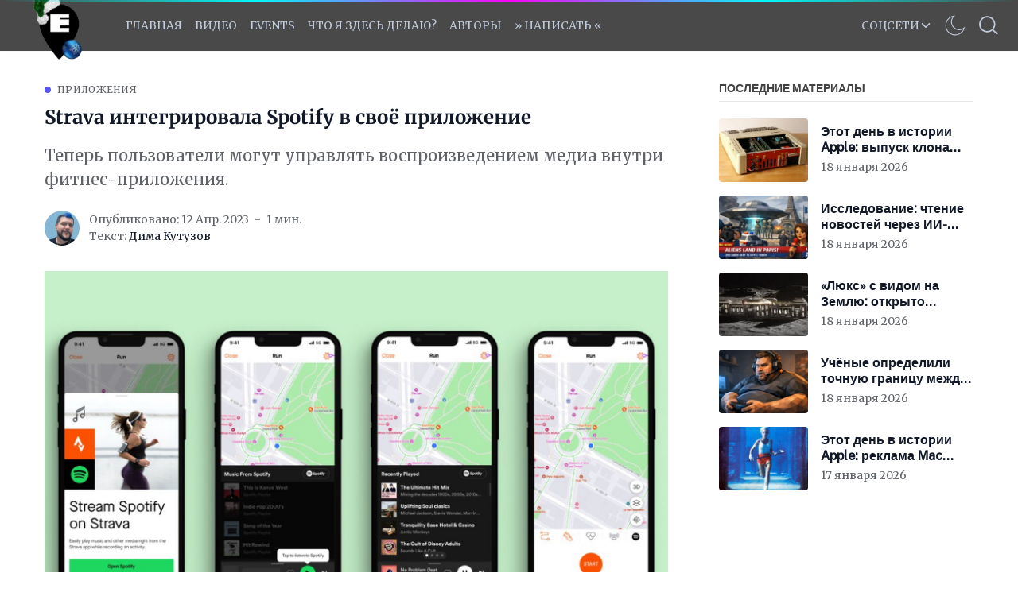

--- FILE ---
content_type: text/html; charset=utf-8
request_url: https://applespbevent.ru/strava-intieghrirovala-spotify-v-svoio-prilozhieniie/
body_size: 23907
content:
<!DOCTYPE html>
<!--
    Design by:
    ——————————
        GODO FREDO
        ✉ https://godofredo.ninja
        ✎ @GodoFredoNinja
        ✈ Lima - Perú
-->
<html lang="ru">
<head>
    <meta charset="utf-8" />
    <meta http-equiv="X-UA-Compatible" content="IE=edge" />
    <title>Strava интегрировала Spotify в своё приложение</title>
    <meta name="HandheldFriendly" content="True" />
    <meta name="viewport" content="width=device-width, initial-scale=1">

    <script>
        if (localStorage.theme === 'dark') {
            document.querySelector('html').classList.add('dark');
        } else if (localStorage.theme === 'light') {
            document.querySelector('html').classList.remove('dark');
        }
    </script>

    <link rel="preload" href="https://fonts.googleapis.com/css2?family=Public+Sans:wght@200;300;400;500&display=swap" as="style" onload="this.onload=null;this.rel='stylesheet'"/>
    <noscript><link rel="preconnect" href="https://fonts.gstatic.com"><link href="https://fonts.googleapis.com/css2?family=Public+Sans:wght@200;300;400;500&display=swap" rel="stylesheet"></noscript>

    <link rel="stylesheet" type="text/css" href="/assets/styles/main.css?v=7e7ba53e52"/>

    <style>
        :root {
            --header-logo-color: #fff;
            --header-bg: #494949;
            --header-color: #424242;
            --header-color-hover: #a39a9a;
            --logo-width: 114px;
        }
    </style>

    <meta name="description" content="Теперь пользователи могут управлять воспроизведением медиа внутри фитнес-приложения.">
    <link rel="icon" href="https://applespbevent.ru/content/images/size/w256h256/2024/04/orig-2.png" type="image/png">
    <link rel="canonical" href="https://applespbevent.ru/strava-intieghrirovala-spotify-v-svoio-prilozhieniie/">
    <meta name="referrer" content="no-referrer-when-downgrade">
    
    <meta property="og:site_name" content="Apple SPb Event | Не только про яблочки">
    <meta property="og:type" content="article">
    <meta property="og:title" content="Strava интегрировала Spotify в своё приложение">
    <meta property="og:description" content="Теперь пользователи могут управлять воспроизведением медиа внутри фитнес-приложения.">
    <meta property="og:url" content="https://applespbevent.ru/strava-intieghrirovala-spotify-v-svoio-prilozhieniie/">
    <meta property="og:image" content="https://applespbevent.ru/content/images/2023/04/Strava-spotify-1-.jpg">
    <meta property="article:published_time" content="2023-04-12T13:00:09.000Z">
    <meta property="article:modified_time" content="2023-04-12T13:00:12.000Z">
    <meta property="article:tag" content="Приложения">
    <meta property="article:tag" content="Spotify">
    
    <meta name="twitter:card" content="summary_large_image">
    <meta name="twitter:title" content="Strava интегрировала Spotify в своё приложение">
    <meta name="twitter:description" content="Теперь пользователи могут управлять воспроизведением медиа внутри фитнес-приложения.">
    <meta name="twitter:url" content="https://applespbevent.ru/strava-intieghrirovala-spotify-v-svoio-prilozhieniie/">
    <meta name="twitter:image" content="https://applespbevent.ru/content/images/2023/04/Strava-spotify-1-.jpg">
    <meta name="twitter:label1" content="Written by">
    <meta name="twitter:data1" content="Дима Кутузов">
    <meta name="twitter:label2" content="Filed under">
    <meta name="twitter:data2" content="Приложения, Spotify">
    <meta name="twitter:site" content="@_ncuKC">
    <meta name="twitter:creator" content="@_ncuKC">
    <meta property="og:image:width" content="1200">
    <meta property="og:image:height" content="675">
    
    <script type="application/ld+json">
{
    "@context": "https://schema.org",
    "@type": "Article",
    "publisher": {
        "@type": "Organization",
        "name": "Apple SPb Event | Не только про яблочки",
        "url": "https://applespbevent.ru/",
        "logo": {
            "@type": "ImageObject",
            "url": "https://applespbevent.ru/content/images/2025/12/logo_snow.png",
            "width": 60,
            "height": 60
        }
    },
    "author": {
        "@type": "Person",
        "name": "Дима Кутузов",
        "image": {
            "@type": "ImageObject",
            "url": "https://applespbevent.ru/content/images/2021/06/ava.jpg",
            "width": 640,
            "height": 640
        },
        "url": "https://applespbevent.ru/author/ncukc/",
        "sameAs": [
            "http://aSPBe.ru",
            "https://x.com/_ncuKC"
        ]
    },
    "headline": "Strava интегрировала Spotify в своё приложение",
    "url": "https://applespbevent.ru/strava-intieghrirovala-spotify-v-svoio-prilozhieniie/",
    "datePublished": "2023-04-12T13:00:09.000Z",
    "dateModified": "2023-04-12T13:00:12.000Z",
    "image": {
        "@type": "ImageObject",
        "url": "https://applespbevent.ru/content/images/2023/04/Strava-spotify-1-.jpg",
        "width": 1200,
        "height": 675
    },
    "keywords": "Приложения, Spotify",
    "description": "Теперь пользователи могут управлять воспроизведением медиа внутри фитнес-приложения.",
    "mainEntityOfPage": "https://applespbevent.ru/strava-intieghrirovala-spotify-v-svoio-prilozhieniie/"
}
    </script>

    <meta name="generator" content="Ghost 6.0">
    <link rel="alternate" type="application/rss+xml" title="Apple SPb Event | Не только про яблочки" href="https://applespbevent.ru/rss/">
    
    <script defer src="https://cdn.jsdelivr.net/ghost/sodo-search@~1.8/umd/sodo-search.min.js" data-key="76f0f29f409a19a8daefdc1593" data-styles="https://cdn.jsdelivr.net/ghost/sodo-search@~1.8/umd/main.css" data-sodo-search="https://applespbevent.ru/" data-locale="ru" crossorigin="anonymous"></script>
    
    <link href="https://applespbevent.ru/webmentions/receive/" rel="webmention">
    <script defer src="/public/cards.min.js?v=7e7ba53e52"></script>
    <link rel="stylesheet" type="text/css" href="/public/cards.min.css?v=7e7ba53e52">
    <script defer src="/public/comment-counts.min.js?v=7e7ba53e52" data-ghost-comments-counts-api="https://applespbevent.ru/members/api/comments/counts/"></script><style>:root {--ghost-accent-color: #5656f5;}</style>
    <!-- VIDEO-QFORM -->
<script type="text/javascript" async="async">
      (function () {
    function init() {
          const scr = document.createElement("script");
          scr.type = "text/javascript";
          scr.async = "async";
          scr.src = "//cdn.qform.io/forms.js?v=" + new Date().getTime();
          scr.charset="UTF-8";
          const scrInsert = document.getElementsByTagName("script")[0];
          scrInsert.parentNode.insertBefore(scr, scrInsert);
        }
        const d = document;
        const w = window;
        if (d.readyState === "interactive") {
          init();
        } else {
          if (w.attachEvent) {
    w.attachEvent("onload", init);
          } else {
    w.addEventListener("DOMContentLoaded", init, false);
          }
        }
      })();
    </script>
<!-- VIDEO-QFORM -->


<!-- BANNER-TG -->
<script>
(function() {
  // Проверяем, что мы в браузере, а не в RSS
  if (typeof window !== 'undefined') {
    
    // Ждём загрузки DOM
    if (document.readyState === 'loading') {
      document.addEventListener('DOMContentLoaded', initBanner);
    } else {
      initBanner();
    }
    
    function initBanner() {
      // Находим RSS-баннер и скрываем его
      var rssBanner = document.querySelector('.rss-telegram-banner');
      if (rssBanner) {
        rssBanner.style.display = 'none';
        
        // Создаём стили
        var style = document.createElement('style');
        style.textContent = `
          .telegram-banner-link {
            text-decoration: none !important;
            display: block;
            width: 100%;
            border: none !important;
            outline: none !important;
          }
          
          .telegram-banner-link:hover,
          .telegram-banner-link:focus,
          .telegram-banner-link:active,
          .telegram-banner-link:visited {
            text-decoration: none !important;
            border: none !important;
            outline: none !important;
          }
          
          .telegram-banner-link * {
            text-decoration: none !important;
          }
          
          .telegram-banner {
            width: 100%;
            height: 90px;
            border-radius: 12px;
            background: linear-gradient(135deg, #0088cc 0%, #229ED9 50%, #2AABEE 100%);
            box-shadow: 0 6px 25px rgba(34,158,217,0.3);
            display: flex;
            align-items: center;
            justify-content: center;
            position: relative;
            overflow: hidden;
            cursor: pointer;
            transition: all 0.3s ease;
            padding: 0 15px;
          }
          
          .telegram-banner:hover {
            transform: translateY(-3px);
            box-shadow: 0 8px 30px rgba(34,158,217,0.4);
          }
          
          .telegram-banner-bg {
            position: absolute;
            width: 200px;
            height: 200px;
            background: rgba(255,255,255,0.1);
            border-radius: 50%;
            top: -100px;
            left: -50px;
            animation: pulse 3s ease-in-out infinite;
          }
          
          .telegram-banner-icon {
            width: 52px;
            height: 52px;
            margin-right: 20px;
            z-index: 2;
            filter: drop-shadow(0 2px 4px rgba(0,0,0,0.15));
            flex-shrink: 0;
          }
          
          .telegram-banner-text {
            color: #ffffff;
            font-size: 1.5rem;
            font-family: -apple-system, BlinkMacSystemFont, 'Segoe UI', Roboto, 'Helvetica Neue', Arial, sans-serif;
            font-weight: 600;
            letter-spacing: 0.5px;
            text-shadow: 0 2px 8px rgba(0,0,0,0.15);
            z-index: 2;
            text-decoration: none !important;
            flex: 1;
            text-align: center;
          }
          
          .telegram-banner-arrow {
            width: 28px;
            height: 28px;
            margin-left: 15px;
            z-index: 2;
            animation: arrow-move 1.5s ease-in-out infinite;
            flex-shrink: 0;
          }
          
          @media (max-width: 768px) {
            .telegram-banner {
              height: 80px;
              padding: 0 12px;
            }
            
            .telegram-banner-icon {
              width: 42px;
              height: 42px;
              margin-right: 15px;
            }
            
            .telegram-banner-text {
              font-size: 1.2rem;
              letter-spacing: 0.3px;
            }
            
            .telegram-banner-arrow {
              width: 24px;
              height: 24px;
              margin-left: 12px;
            }
          }
          
          @media (max-width: 480px) {
            .telegram-banner {
              height: 70px;
              padding: 0 10px;
            }
            
            .telegram-banner-icon {
              width: 36px;
              height: 36px;
              margin-right: 10px;
            }
            
            .telegram-banner-text {
              font-size: 0.95rem;
              letter-spacing: 0.2px;
              line-height: 1.2;
            }
            
            .telegram-banner-arrow {
              width: 20px;
              height: 20px;
              margin-left: 8px;
            }
          }
          
          @media (max-width: 360px) {
            .telegram-banner-text {
              font-size: 0.85rem;
            }
            
            .telegram-banner-icon {
              width: 32px;
              height: 32px;
              margin-right: 8px;
            }
          }
          
          @keyframes pulse {
            0%, 100% { 
              transform: scale(1);
              opacity: 0.1;
            }
            50% { 
              transform: scale(1.1);
              opacity: 0.15;
            }
          }
          
          @keyframes arrow-move {
            0%, 100% { 
              transform: translateX(0);
            }
            50% { 
              transform: translateX(6px);
            }
          }
        `;
        document.head.appendChild(style);
        
        // Создаём анимированный баннер
        var bannerHTML = `
          <a href="https://t.me/applespbevent" target="_blank" class="telegram-banner-link">
            <div class="telegram-banner">
              <div class="telegram-banner-bg"></div>
              <img src="https://telegram.org/img/t_logo.svg" alt="Telegram" class="telegram-banner-icon">
              <span class="telegram-banner-text" id="telegram-banner-text-dynamic"></span>
              <svg class="telegram-banner-arrow" fill="#ffffff" viewBox="0 0 24 24">
                <path d="M8.59 16.59L13.17 12 8.59 7.41 10 6l6 6-6 6-1.41-1.41z"/>
              </svg>
            </div>
          </a>
        `;
        
        // Вставляем баннер вместо скрытого
        var bannerContainer = document.createElement('div');
        bannerContainer.innerHTML = bannerHTML;
        rssBanner.parentNode.insertBefore(bannerContainer, rssBanner);
        
        // Случайная фраза
        var phrases = [
          'Подпишись и будьте в курсе',
          'Следите за новостями в нашем Telegram',
          'Присоединяйся к нашему Telegram',
          'Заглядывай в наш ТГ-канал',
          'Читай нас в Telegram',
          'Удобно читать и в нашем канале',
          'Мы есть в Telegram — подписывайся',
          'Наш канал — всегда под рукой'
        ];
        
        var randomPhrase = phrases[Math.floor(Math.random() * phrases.length)];
        var textElement = document.getElementById('telegram-banner-text-dynamic');
        if (textElement) {
          textElement.textContent = randomPhrase;
        }
      }
    }
  }
})();
</script>

<!-- BANNER-TG -->

<meta name="google-site-verification" content="8Wgxuw0XfozNLQiHNlSgvFd0R2sB5M9kCBiaxb4PTdg" />
<meta name="yandex-verification" content="d16a3eee5482cd58" />

<!-- Yandex.Market Widget -->

<script async src="https://aflt.market.yandex.ru/widget/script/api" type="text/javascript"></script>
<script type="text/javascript">
    (function (w) {
        function start() {
            w.removeEventListener("YaMarketAffiliateLoad", start);
            w.YaMarketAffiliate.createWidget({type:"models",
	containerId:"marketWidgetDown",
	params:{clid:3842993,
		erid:"5jtCeReNx12oajjEecP1aer",
		themeShowTitle:false,
		searchModelIds:[1912483624 ],
		searchType:"also_viewed",
		themeId:5 } });
        }
        w.YaMarketAffiliate
            ? start()
            : w.addEventListener("YaMarketAffiliateLoad", start);
    })(window);
</script>
<!-- End Yandex.Market Widget -->

<!-- Yandex Native Ads -->
<script>window.yaContextCb=window.yaContextCb||[]</script>
<script src="https://yandex.ru/ads/system/context.js" async></script>

<meta name="zen-verification" content="ZV10ZilsswuIWFWZOiP4ZTHE1VTlLiFuvg6AEmhOZRbIh1G0ngHNaYV1j1iCgZzb" />
<meta name="verify-admitad" content="1de71278d3" />
<meta name="qform-verification" content="FdcKKaXPgiZ9"/>
<script type='text/javascript'>
          (function() {
            function init() {var scr = document.createElement('script'); scr.type = 'text/javascript'; scr.defer = 'defer'; scr.src = '//cdn.qform.io/forms.js?v=' + parseInt(new Date().getTime()/1000); var scrInsert = document.getElementsByTagName('script')[0]; scrInsert.parentNode.insertBefore(scr, scrInsert); }
            var d = document; var w = window;
            if (d.readyState == 'complete') {init(); } else {if (w.attachEvent) {w.attachEvent('onload', init); } else {w.addEventListener('load', init, false); } } })();
</script>
    

<link href='https://fonts.googleapis.com/css?family=Merriweather:400&display=swap' rel='stylesheet'>
<link href='https://fonts.googleapis.com/css?family=Roboto Slab:400&display=swap' rel='stylesheet'>
            
<style>
   h1{
    font-family: 'Merriweather', Serif;
  }
  body {
    font-family: 'Merriweather', Serif;
  }
  .post-body {
    font-family: 'Merriweather', Serif;
    font-size: 17px;
  }
	figure.kg-bookmark-card {
    border: 1px;
  	margin-bottom: 10px;
 	margin-top: 10px;
}
    .kg-bookmark-title { 
  	padding-right: 12px;
  	font-size: 12px;
}
   .block {
    font-family: 'Merriweather', Serif;
    font-size: 18px;
 }
    }
   .site-main {
    font-family: 'Merriweather', Serif;
    font-size: 20px;
 }
       
  .kg-bookmark-description {
  white-space: nowrap;
  overflow: hidden;
  text-overflow: ellipsis;
  max-width: 40ch;
  color: #757575;
  font-weight: 500;
  font-size: 8px;
}
  .kg-bookmark-author:after {
  content: "•";
  margin: 0 3px;
    
    }      
  .kg-bookmark-metadata {
  margin-top: 5px;
  color: #968fff;
  font-weight: 400;
  font-size: 10px;
  margin-bottom: 12px;    
}
</style>

<script>
#var followSocialMedia = {
#  'youtube': ['https://www.youtube.com/channel/UCktq2OmvBSNk9RR82iC1rEQ','YOU TUBE'],
#  'telegram': ['https://t.me/applespbevent','TELEGRAM'],
#  'vk': ['https://vk.com/applespbevent','VK'],
#  'rss': ['https://applespbevent.ru/rss/','RSS'],

  /*
  'snapchat': ['YOUR_URL','YOUR_TITLE'],
  'dribbble': ['YOUR_URL','YOUR_TITLE'],
  'spotify': ['YOUR_URL','YOUR_TITLE'],
  'codepen': ['YOUR_URL','YOUR_TITLE'],
  'behance': ['YOUR_URL','YOUR_TITLE'],
  'flickr': ['YOUR_URL','YOUR_TITLE'],
  'telegram': ['YOUR_URL','YOUR_TITLE'],
  'vimeo': ['YOUR_URL','YOUR_TITLE'],
  'twitch': ['YOUR_URL','YOUR_TITLE'],
  'vk': ['YOUR_URL','YOUR_TITLE'],
  'slack': ['YOUR_URL','YOUR_TITLE'],
  'tumblr': ['YOUR_URL','YOUR_TITLE'],
  'discord': ['YOUR_URL','YOUR_TITLE'],
  */
};
</script>
<svg aria-hidden="true" style="position: absolute; width: 0; height: 0; overflow: hidden;" version="1.1" xmlns="http://www.w3.org/2000/svg" xmlns:xlink="http://www.w3.org/1999/xlink">
    <defs>
        <!-- discord -->
        <symbol id="icon-discord" viewBox="0 0 24 24">
        <title>discord</title>
        <path d="M20.222 0c1.406 0 2.54 1.137 2.607 2.475v21.525l-2.677-2.273-1.47-1.338-1.604-1.398 0.67 2.205h-14.038c-1.402 0-2.54-1.065-2.54-2.476v-16.24c0-1.338 1.14-2.477 2.545-2.477l16.507-0.003zM14.104 5.683h-0.030l-0.202 0.2c2.073 0.6 3.076 1.537 3.076 1.537-1.336-0.668-2.54-1.002-3.744-1.137-0.87-0.135-1.74-0.064-2.475 0h-0.2c-0.47 0-1.47 0.2-2.81 0.735-0.467 0.203-0.735 0.336-0.735 0.336s1.002-1.002 3.21-1.537l-0.135-0.135s-1.672-0.064-3.477 1.27c0 0-1.805 3.144-1.805 7.020 0 0 1 1.74 3.743 1.806 0 0 0.4-0.533 0.805-1.002-1.54-0.468-2.14-1.404-2.14-1.404s0.134 0.066 0.335 0.2h0.060c0.030 0 0.044 0.015 0.060 0.030v0.006c0.016 0.016 0.030 0.030 0.060 0.030 0.33 0.136 0.66 0.27 0.93 0.4 0.466 0.202 1.065 0.403 1.8 0.536 0.93 0.135 1.996 0.2 3.21 0 0.6-0.135 1.2-0.267 1.8-0.535 0.39-0.2 0.87-0.4 1.397-0.737 0 0-0.6 0.936-2.205 1.404 0.33 0.466 0.795 1 0.795 1 2.744-0.060 3.81-1.8 3.87-1.726 0-3.87-1.815-7.020-1.815-7.020-1.635-1.214-3.165-1.26-3.435-1.26l0.056-0.020zM14.272 10.096c0.703 0 1.27 0.6 1.27 1.335 0 0.74-0.57 1.34-1.27 1.34s-1.27-0.6-1.27-1.334c0.002-0.74 0.573-1.338 1.27-1.338zM9.729 10.096c0.7 0 1.266 0.6 1.266 1.335 0 0.74-0.57 1.34-1.27 1.34s-1.27-0.6-1.27-1.334c0-0.74 0.57-1.338 1.27-1.338z"></path>
        </symbol>
        <!-- flickr -->
        <symbol id="icon-flickr" viewBox="0 0 21 24">
        <title>flickr</title>
        <path d="M16.714 1.714c2.129 0 3.857 1.728 3.857 3.857v12.857c0 2.129-1.728 3.857-3.857 3.857h-12.857c-2.129 0-3.857-1.728-3.857-3.857v-12.857c0-2.129 1.728-3.857 3.857-3.857h12.857zM9.348 12c0-1.567-1.272-2.839-2.839-2.839s-2.839 1.272-2.839 2.839 1.272 2.839 2.839 2.839 2.839-1.272 2.839-2.839zM16.902 12c0-1.567-1.272-2.839-2.839-2.839s-2.839 1.272-2.839 2.839 1.272 2.839 2.839 2.839 2.839-1.272 2.839-2.839z"></path>
        </symbol>
        <!-- tumblr -->
        <symbol id="icon-tumblr" viewBox="0 0 15 24">
        <title>tumblr</title>
        <path d="M12.643 17.799l1.071 3.174c-0.402 0.603-2.223 1.286-3.857 1.313-4.862 0.080-6.696-3.455-6.696-5.946v-7.286h-2.25v-2.879c3.375-1.219 4.192-4.272 4.379-6.013 0.013-0.107 0.107-0.161 0.161-0.161h3.268v5.679h4.46v3.375h-4.473v6.938c0 0.938 0.348 2.237 2.143 2.196 0.589-0.013 1.379-0.188 1.795-0.388z"></path>
        </symbol>
        <!-- dribbble -->
        <symbol id="icon-dribbble" viewBox="0 0 21 24">
        <title>dribbble</title>
        <path d="M13.714 20.089c-0.134-0.777-0.643-3.455-1.875-6.67-0.013 0-0.040 0.013-0.054 0.013 0 0-5.21 1.821-6.897 5.491-0.080-0.067-0.201-0.147-0.201-0.147 1.527 1.246 3.469 2.009 5.598 2.009 1.219 0 2.371-0.254 3.429-0.696zM11.237 11.96c-0.214-0.496-0.455-0.991-0.71-1.487-4.527 1.353-8.866 1.246-9.013 1.246-0.013 0.094-0.013 0.188-0.013 0.281 0 2.25 0.857 4.313 2.25 5.866v0c2.397-4.272 7.138-5.799 7.138-5.799 0.121-0.040 0.241-0.067 0.348-0.107zM9.804 9.121c-1.527-2.705-3.147-4.902-3.268-5.063-2.451 1.152-4.272 3.415-4.848 6.134 0.228 0 3.897 0.040 8.116-1.071zM18.964 13.393c-0.188-0.054-2.638-0.83-5.478-0.388 1.152 3.174 1.621 5.759 1.714 6.281 1.969-1.326 3.362-3.442 3.763-5.893zM8.183 3.469c-0.013 0-0.013 0-0.027 0.013 0 0 0.013-0.013 0.027-0.013zM16.085 5.411c-1.54-1.366-3.576-2.196-5.799-2.196-0.71 0-1.406 0.094-2.076 0.254 0.134 0.174 1.795 2.357 3.295 5.116 3.308-1.232 4.554-3.134 4.58-3.174zM19.071 11.906c-0.027-2.076-0.763-3.991-1.996-5.491-0.027 0.027-1.433 2.063-4.902 3.482 0.201 0.415 0.402 0.844 0.589 1.272 0.067 0.147 0.121 0.308 0.188 0.455 3.027-0.388 6.013 0.268 6.121 0.281zM20.571 12c0 5.679-4.607 10.286-10.286 10.286s-10.286-4.607-10.286-10.286 4.607-10.286 10.286-10.286 10.286 4.607 10.286 10.286z"></path>
        </symbol>
        <!-- vk -->
        <symbol id="icon-vk" viewBox="0 0 26 24">
        <title>vk</title>
        <path d="M25.674 6.964c0.201 0.549-0.429 1.835-2.009 3.938-2.598 3.455-2.879 3.134-0.737 5.129 2.062 1.915 2.491 2.839 2.558 2.96 0 0 0.857 1.5-0.951 1.513l-3.429 0.054c-0.737 0.147-1.714-0.522-1.714-0.522-1.286-0.884-2.491-3.174-3.429-2.879 0 0-0.964 0.308-0.938 2.371 0.013 0.442-0.201 0.683-0.201 0.683s-0.241 0.254-0.71 0.295h-1.54c-3.388 0.214-6.375-2.906-6.375-2.906s-3.268-3.375-6.134-10.112c-0.188-0.442 0.013-0.656 0.013-0.656s0.201-0.254 0.763-0.254l3.67-0.027c0.348 0.054 0.589 0.241 0.589 0.241s0.214 0.147 0.321 0.429c0.603 1.5 1.379 2.866 1.379 2.866 1.339 2.759 2.25 3.228 2.772 2.946 0 0 0.683-0.415 0.536-3.75-0.054-1.205-0.388-1.754-0.388-1.754-0.308-0.415-0.884-0.536-1.138-0.576-0.201-0.027 0.134-0.509 0.576-0.723 0.656-0.321 1.821-0.335 3.201-0.321 1.085 0.013 1.393 0.080 1.808 0.174 1.272 0.308 0.844 1.487 0.844 4.326 0 0.911-0.174 2.183 0.482 2.598 0.281 0.188 0.978 0.027 2.692-2.893 0 0 0.804-1.393 1.433-3.013 0.107-0.295 0.335-0.415 0.335-0.415s0.214-0.121 0.509-0.080l3.857-0.027c1.165-0.147 1.353 0.388 1.353 0.388z"></path>
        </symbol>
        <!-- slack -->
        <symbol id="icon-slack" viewBox="0 0 22 24">
        <title>slack</title>
        <path d="M20.344 10.393c1.098 0 1.942 0.804 1.942 1.902 0 0.857-0.442 1.46-1.246 1.741l-2.304 0.79 0.75 2.237c0.067 0.201 0.094 0.415 0.094 0.629 0 1.058-0.857 1.942-1.915 1.942-0.844 0-1.594-0.522-1.862-1.326l-0.737-2.21-4.152 1.42 0.737 2.196c0.067 0.201 0.107 0.415 0.107 0.629 0 1.045-0.857 1.942-1.929 1.942-0.844 0-1.58-0.522-1.848-1.326l-0.737-2.183-2.049 0.71c-0.214 0.067-0.442 0.121-0.67 0.121-1.085 0-1.902-0.804-1.902-1.888 0-0.83 0.536-1.58 1.326-1.848l2.089-0.71-1.406-4.192-2.089 0.723c-0.214 0.067-0.429 0.107-0.643 0.107-1.071 0-1.902-0.817-1.902-1.888 0-0.83 0.536-1.58 1.326-1.848l2.103-0.71-0.71-2.129c-0.067-0.201-0.107-0.415-0.107-0.629 0-1.058 0.857-1.942 1.929-1.942 0.844 0 1.58 0.522 1.848 1.326l0.723 2.143 4.152-1.406-0.723-2.143c-0.067-0.201-0.107-0.415-0.107-0.629 0-1.058 0.871-1.942 1.929-1.942 0.844 0 1.594 0.536 1.862 1.326l0.71 2.156 2.17-0.737c0.188-0.054 0.375-0.080 0.576-0.080 1.045 0 1.942 0.777 1.942 1.848 0 0.83-0.643 1.527-1.393 1.781l-2.103 0.723 1.406 4.232 2.196-0.75c0.201-0.067 0.415-0.107 0.616-0.107zM9.71 13.902l4.152-1.406-1.406-4.219-4.152 1.433z"></path>
        </symbol>
        <!-- behance -->
        <symbol id="icon-behance" viewBox="0 0 21 24">
        <title>behance</title>
        <path d="M16.714 1.714c2.129 0 3.857 1.728 3.857 3.857v12.857c0 2.129-1.728 3.857-3.857 3.857h-12.857c-2.129 0-3.857-1.728-3.857-3.857v-12.857c0-2.129 1.728-3.857 3.857-3.857h12.857zM6.683 6.629h-4.969v10.54h5.116c1.915 0 3.71-0.911 3.71-3.054 0-1.326-0.629-2.304-1.915-2.679 0.938-0.455 1.433-1.138 1.433-2.196 0-2.103-1.567-2.612-3.375-2.612zM6.388 10.888h-2.357v-2.464h2.183c0.83 0 1.594 0.228 1.594 1.205 0 0.897-0.589 1.259-1.42 1.259zM6.509 15.375h-2.478v-2.906h2.531c1.018 0 1.661 0.442 1.661 1.513s-0.763 1.393-1.714 1.393zM15.214 15.804c-1.232 0-1.875-0.723-1.875-1.942h5.504c0.013-0.134 0.013-0.268 0.013-0.402 0-2.25-1.326-4.138-3.723-4.138-2.317 0-3.911 1.754-3.911 4.045 0 2.384 1.5 4.004 3.911 4.004 1.835 0 3.013-0.817 3.576-2.558h-1.848c-0.201 0.643-1.018 0.991-1.647 0.991zM15.080 10.902c1.045 0 1.567 0.629 1.661 1.634h-3.402c0.067-1.004 0.737-1.634 1.741-1.634zM12.911 7.339h4.272v1.031h-4.272v-1.031z"></path>
        </symbol>
        <!-- spotify -->
        <symbol id="icon-spotify" viewBox="0 0 21 24">
        <title>spotify</title>
        <path d="M15.094 16.205c0-0.375-0.147-0.522-0.402-0.683-1.728-1.031-3.737-1.54-5.987-1.54-1.313 0-2.571 0.174-3.844 0.455-0.308 0.067-0.563 0.268-0.563 0.696 0 0.335 0.254 0.656 0.656 0.656 0.121 0 0.335-0.067 0.496-0.107 1.045-0.214 2.143-0.362 3.254-0.362 1.969 0 3.83 0.482 5.317 1.379 0.161 0.094 0.268 0.147 0.442 0.147 0.335 0 0.629-0.268 0.629-0.643zM16.379 13.326c0-0.362-0.134-0.616-0.469-0.817-2.049-1.219-4.647-1.888-7.339-1.888-1.728 0-2.906 0.241-4.058 0.563-0.429 0.121-0.643 0.415-0.643 0.857s0.362 0.804 0.804 0.804c0.188 0 0.295-0.054 0.496-0.107 0.938-0.254 2.063-0.442 3.362-0.442 2.545 0 4.862 0.67 6.536 1.661 0.147 0.080 0.295 0.174 0.509 0.174 0.455 0 0.804-0.362 0.804-0.804zM17.826 10.004c0-0.496-0.214-0.75-0.536-0.938-2.317-1.353-5.491-1.982-8.518-1.982-1.781 0-3.415 0.201-4.875 0.629-0.375 0.107-0.723 0.429-0.723 0.991 0 0.549 0.415 0.978 0.964 0.978 0.201 0 0.388-0.067 0.536-0.107 1.299-0.362 2.705-0.496 4.112-0.496 2.786 0 5.679 0.616 7.54 1.728 0.188 0.107 0.321 0.161 0.536 0.161 0.509 0 0.964-0.402 0.964-0.964zM20.571 12c0 5.679-4.607 10.286-10.286 10.286s-10.286-4.607-10.286-10.286 4.607-10.286 10.286-10.286 10.286 4.607 10.286 10.286z"></path>
        </symbol>
        <!-- codepen -->
        <symbol id="icon-codepen" viewBox="0 0 24 24">
        <title>codepen</title>
        <path d="M2.893 15.656l8.076 5.384v-4.808l-4.473-2.987zM2.063 13.728l2.585-1.728-2.585-1.728v3.455zM13.031 21.040l8.076-5.384-3.603-2.411-4.473 2.987v4.808zM12 14.438l3.643-2.438-3.643-2.438-3.643 2.438zM6.496 10.754l4.473-2.987v-4.808l-8.076 5.384zM19.353 12l2.585 1.728v-3.455zM17.504 10.754l3.603-2.411-8.076-5.384v4.808zM24 8.344v7.313c0 0.335-0.174 0.67-0.455 0.857l-10.969 7.313c-0.174 0.107-0.375 0.174-0.576 0.174s-0.402-0.067-0.576-0.174l-10.969-7.313c-0.281-0.188-0.455-0.522-0.455-0.857v-7.313c0-0.335 0.174-0.67 0.455-0.857l10.969-7.313c0.174-0.107 0.375-0.174 0.576-0.174s0.402 0.067 0.576 0.174l10.969 7.313c0.281 0.188 0.455 0.522 0.455 0.857z"></path>
        </symbol>
        <!-- twitch -->
        <symbol id="icon-twitch" viewBox="0 0 24 24">
        <title>twitch</title>
        <path d="M12 5.813v5.813h-1.942v-5.813h1.942zM17.33 5.813v5.813h-1.942v-5.813h1.942zM17.33 15.991l3.388-3.402v-10.647h-15.991v14.049h4.366v2.906l2.906-2.906h5.33zM22.661 0v13.567l-5.813 5.813h-4.366l-2.906 2.906h-2.906v-2.906h-5.33v-15.509l1.46-3.871h19.862z"></path>
        </symbol>
        <!-- vimeo -->
        <symbol id="icon-vimeo" viewBox="0 0 24 24">
        <title>vimeo</title>
        <path d="M22.888 6.938c-0.094 2.116-1.58 5.022-4.446 8.719-2.973 3.844-5.464 5.772-7.527 5.772-1.272 0-2.344-1.179-3.214-3.522-0.589-2.143-1.179-4.299-1.768-6.455-0.643-2.344-1.353-3.509-2.103-3.509-0.161 0-0.723 0.335-1.701 1.018l-1.031-1.313c1.071-0.951 2.129-1.915 3.188-2.839 1.42-1.259 2.504-1.888 3.228-1.955 1.701-0.161 2.732 0.991 3.134 3.469 0.415 2.679 0.723 4.353 0.884 4.996 0.496 2.223 1.018 3.335 1.607 3.335 0.455 0 1.138-0.71 2.063-2.156 0.911-1.446 1.393-2.545 1.46-3.295 0.121-1.246-0.362-1.862-1.46-1.862-0.522 0-1.058 0.121-1.621 0.348 1.071-3.509 3.121-5.21 6.147-5.116 2.237 0.067 3.295 1.527 3.161 4.366z"></path>
        </symbol>
        <!-- snapchat -->
        <symbol id="icon-snapchat" viewBox="0 0 22 24">
        <title>snapchat</title>
        <path d="M11.357 1.714c2.411-0.027 4.406 1.326 5.411 3.496 0.308 0.656 0.362 1.674 0.362 2.397 0 0.857-0.067 1.701-0.121 2.558 0.107 0.054 0.254 0.094 0.375 0.094 0.482 0 0.884-0.362 1.366-0.362 0.455 0 1.112 0.321 1.112 0.857 0 1.286-2.692 1.045-2.692 2.17 0 0.201 0.080 0.388 0.161 0.576 0.643 1.406 1.862 2.759 3.308 3.362 0.348 0.147 0.696 0.228 1.071 0.308 0.241 0.054 0.375 0.228 0.375 0.469 0 0.911-2.317 1.286-2.933 1.379-0.268 0.415-0.067 1.393-0.777 1.393-0.549 0-1.098-0.174-1.688-0.174-0.281 0-0.563 0.013-0.83 0.067-1.594 0.268-2.129 1.982-4.741 1.982-2.518 0-3.121-1.714-4.674-1.982-0.281-0.054-0.563-0.067-0.844-0.067-0.603 0-1.179 0.201-1.661 0.201-0.75 0-0.522-0.991-0.804-1.42-0.616-0.094-2.933-0.469-2.933-1.379 0-0.241 0.134-0.415 0.375-0.469 0.375-0.080 0.723-0.161 1.071-0.308 1.433-0.589 2.679-1.955 3.308-3.362 0.080-0.188 0.161-0.375 0.161-0.576 0-1.125-2.705-0.911-2.705-2.156 0-0.522 0.616-0.857 1.085-0.857 0.415 0 0.83 0.348 1.353 0.348 0.147 0 0.295-0.027 0.429-0.094-0.054-0.844-0.121-1.688-0.121-2.545 0-0.723 0.054-1.754 0.362-2.411 1.179-2.545 3.174-3.469 5.839-3.496z"></path>
        </symbol>
        <!-- telegram -->
        <symbol id="icon-telegram" viewBox="0 0 24 24">
        <title>telegram</title>
        <path d="M15.924 17.504l1.969-9.281c0.174-0.817-0.295-1.138-0.83-0.938l-11.571 4.46c-0.79 0.308-0.777 0.75-0.134 0.951l2.96 0.924 6.871-4.326c0.321-0.214 0.616-0.094 0.375 0.121l-5.558 5.022-0.214 3.054c0.308 0 0.442-0.134 0.603-0.295l1.446-1.393 3 2.21c0.549 0.308 0.938 0.147 1.085-0.509zM24 12c0 6.629-5.371 12-12 12s-12-5.371-12-12 5.371-12 12-12 12 5.371 12 12z"></path>
        </symbol>
    </defs>
</svg>

<!-- 2.-Theme Mapache Blue Dark -->
<style>
  :root{
    --header-logo-color:#fff;
    --header-bg-color:#1e3757;
    --header-menu-color:#c1cbdb;
    --header-menu-color-hover:#fcffff;
    --header-color:#c1cbdb;
    --header-color-hover:#fcffff;
    --composite-color:#007d85;
    --composite-color-hover: #0b97a0;
  }
</style>

<script>
    window.ao_subid = "aspbeml";
</script>

<meta name="msvalidate.01" content="3431570FDB8624325DBC8FD3A3615ED5" />

<style>
/* === КИБЕРПАНК БЕЗ ПОЛОМОК === */

/* Неоновая полоска сверху */
body::before {
  content: '';
  position: fixed;
  top: 0;
  left: 0;
  width: 100%;
  height: 2px;
  background: linear-gradient(90deg, 
    transparent 0%, 
    #00ffff 25%, 
    #ff00ff 50%, 
    #00ffff 75%, 
    transparent 100%);
  z-index: 9999;
  animation: neon-pulse 3s ease-in-out infinite;
  pointer-events: none;
}

@keyframes neon-pulse {
  0%, 100% { opacity: 0.6; }
  50% { opacity: 1; }
}

/* Неоновые бордеры карточек */
.post-card {
  border: 1px solid rgba(0, 255, 255, 0.25) !important;
  transition: all 0.3s ease;
}

.post-card:hover {
  border-color: rgba(0, 255, 255, 0.5) !important;
  box-shadow: 0 0 15px rgba(0, 255, 255, 0.2);
}

/* Неоновые теги */
.post-card-tags a {
  border: 1px solid rgba(0, 255, 255, 0.3) !important;
  color: #00ffff !important;
  background: rgba(0, 255, 255, 0.05) !important;
  transition: all 0.2s ease;
}

.post-card-tags a:hover {
  background: rgba(0, 255, 255, 0.1) !important;
  box-shadow: 0 0 8px rgba(0, 255, 255, 0.3);
}

/* Киберпанк для Telegram баннера */
.telegram-banner {
  border: 1px solid rgba(0, 255, 255, 0.3) !important;
  box-shadow: 
    0 6px 25px rgba(34,158,217,0.3),
    0 0 12px rgba(0, 255, 255, 0.15) !important;
}

.telegram-banner:hover {
  box-shadow: 
    0 8px 30px rgba(34,158,217,0.4),
    0 0 20px rgba(0, 255, 255, 0.3) !important;
}

/* Неоновое свечение заголовков при hover */
.post-card-title:hover {
  text-shadow: 0 0 8px rgba(0, 255, 255, 0.3);
  transition: all 0.2s ease;
}
</style>
    <link rel="preconnect" href="https://fonts.bunny.net"><link rel="stylesheet" href="https://fonts.bunny.net/css?family=merriweather:300,700"><style>:root {--gh-font-heading: Merriweather;--gh-font-body: Merriweather;}</style>
</head>
<body class="is-article">

    <div class="site-wrapper flex flex-col justify-start min-h-screen">
        <header class="header w-full flex items-center h-16 top-0 px-4 shadow-sm z-50 sticky">
    <div class="header-wrap relative flex items-center flex-auto justify-between">
        <a class="header-logo flex-none" href="https://applespbevent.ru">
                <img class="w-logo " src="/content/images/size/w300/2025/12/logo_snow.png" alt="Apple SPb Event | Не только про яблочки"/>
                
        </a>

            <nav class="mainMenu px-5 items-center hidden flex-grow lg:flex">
                    <ul class="nav">
        <li class="nav-glavnaia"><a href="https://applespbevent.ru/">Главная</a></li>
        <li class="nav-vidieo"><a href="https://applespbevent.ru/video/">Видео</a></li>
        <li class="nav-events"><a href="https://applespbevent.ru/events/">EVENTS</a></li>
        <li class="nav-chto-ia-zdies-dielaiu"><a href="https://applespbevent.ru/what/">Что я здесь делаю?</a></li>
        <li class="nav-avtory"><a href="https://applespbevent.ru/autors/">Авторы</a></li>
        <li class="nav-napisat"><a href="https://applespbevent.ru/feedback/">» НАПИСАТЬ «</a></li>
    </ul>

            </nav>

        <ul class="header-left flex flex-none justify-end">
            <li class="dropdown is-right is-hoverable hidden relative lg:block">
                <span class="hla h-16 flex items-center text-sm">Соцсети <svg class="icon is-small is-stroke transform rotate-90" style="width:1rem;height:1rme"><use xlink:href="#icon-forward"></use></svg></span>

                <div class="dropdown-menu max-w-sm w-96">
                    <div class="dropdown-content p-6">
                        <aside class="js-social-media social-media header-social-media mb-5">

    <a title="Twitter @_ncuKC"
        href="https://x.com/_ncuKC"
        class="button border-none"
        target="_blank"
        rel="noopener noreferrer">
        <svg class="icon"><use xlink:href="#icon-twitter"></use></svg>
    </a>





</aside>
                    </div>
                </div>
            </li>

            <li class="js-dark-mode h-16 hla hidden lg:flex items-center cursor-pointer px-2">
                <svg class="icon is-large icon--moon"><use xlink:href="#icon-moon"></use></svg>
                <svg class="icon is-large icon--sunny hidden"><use xlink:href="#icon-sunny"></use></svg>
            </li>



            <li class="js-toggle-search hla h-16 cursor-pointer flex items-center px-2"><svg class="icon is-large"><use xlink:href="#icon-search"></use></svg></li>
            <li class="js-menu-open hla h-16 cursor-pointer flex items-center lg:hidden">
                <svg class="icon is-large"><use xlink:href="#icon-menu"></use></svg>
            </li>
        </ul>
    </div>
</header>

        <main class="site-main">


<div class="container mx-auto flex flex-col lg:flex-row my-10">
        <article class="post min-w-0 flex-auto">
                <header class="post-header mb-6">

    <div class="text-xs mb-3 flex items-center">
    <span class="w-2 h-2 rounded-full bg-primary inline-block mr-2" ></span>
    <a href="https://applespbevent.ru/tag/prilozhenija/" class="uppercase tracking-wide relative z-3 text-gray-500">Приложения</a>
</div>

    <h1 class="post-title text-2xl md:text-22 text text-title">Strava интегрировала Spotify в своё приложение</h1>
    <p class="post-excerpt text-xl mt-5 text-gray-500">Теперь пользователи могут управлять воспроизведением медиа внутри фитнес-приложения.</p>

</header>
                <div class="hh flex items-center relative z-4 flex-auto overflow-hidden">
    <ul class="hh-author flex flex-wrap flex-none mr-3">
        <li class="hh-author-item realtive">
            <a href="/author/ncukc/" title="Перейти в профиль Дима Кутузов" class="relative">
                <img
                    class="object-cover rounded-full avatar is-44x44"
                    src="/content/images/size/w100/2021/06/ava.jpg"
                    alt="Go to the profile of  Дима Кутузов"
                    width="36"
                    height="36"
                />
            </a>
        </li>
    </ul>

    <div class="hh-right flex-auto overflow-hidden text-sm">
        <div class="noWrapWithEllipsis text-gray-500">
            <time class="datetime capitalize" datetime="2023-04-12">Опубликовано: 12 апр. 2023</time>
            <span class="mx-1 bull"></span>
            <span class="readingTime cursor-default" title="1 мин.">1 мин.</span>
        </div>

        <div class="hh-author-name noWrapWithEllipsis font-medium text-gray-900">
            <span class="text-gray-500">Текст: </span>
            <a href="/author/ncukc/">Дима Кутузов</a>
        </div>
    </div>
</div>

                <figure class="post-image mt-8 mx-auto max-w-screen-xl">
        <img class="post-img w-full max-auto"
            srcset="/content/images/size/w300/2023/04/Strava-spotify-1-.jpg 300w,
                    /content/images/size/w600/2023/04/Strava-spotify-1-.jpg 600w,
                    /content/images/size/w1000/2023/04/Strava-spotify-1-.jpg 1000w,
                    /content/images/size/w2000/2023/04/Strava-spotify-1-.jpg 2000w"
            sizes="(max-width: 400px) 300px,(max-width: 730px) 600px, (max-width: 1600px) 100vw"
            src="/content/images/size/w2000/2023/04/Strava-spotify-1-.jpg"
            alt="Strava интегрировала Spotify в своё приложение"
        />
        
    </figure>

            <div class="post-body-wrap relative lg:flex">
    <div id="post-body" class="post-body min-w-0 js-post-content font-serif text-lg">

        <p>Популярное фитнес-приложение Strava запустило долгожданную <a href="https://newsroom.spotify.com/2023-04-12/spotify-strava-integration-stream-track-workout/?ref=applespbevent.ru">интеграцию</a> со Spotify, позволяющую пользователям получать доступ к любимому контенту на сервисе потокового аудио во время учта своей активности.</p><p>До сих пор пользователям Strava, желающим слушать аудио в Spotify во время бега или езды на велосипеде, приходилось переключаться между приложениями для управления медиа. Теперь это осталось в прошлом благодаря новому мультимедийному виджету в приложении Strava.</p><p>После начала записи активности пользователи могут нажать на иконку музыки в правом верхнем углу интерфейса Strava и подключить свой аккаунт Spotify, после чего можно просматривать контент в виджете и выбирать треки для воспроизведения.</p><p>Интеграция поддерживает музыку, подкасты и аудиокниги. Пользователи могут пролистывать очередь, чтобы узнать, какие композиции будут следующими, а также просматривать пользовательские и популярные плейлисты, созданные Spotify.</p><p>Виджет может использоваться как платными, так и обычными пользователями Spotify. Пользователи бесплатной версии Spotify могут перемешивать альбомы/плейлисты/артистов, но не смогут выбирать конкретные песни и будут слушать рекламу.</p><p>Тем временем премиальные пользователи смогут выбирать конкретные песни в своих альбомах и плейлистах, но такие действия, как настройка, постановка в очередь конкретных песен и использование поиска, могут выполняться только в самом приложении Spotify.</p><p>Ни Spotify, ни Strava на данный момент официально <a href="https://applespbevent.ru/spotify-priostanavlivaiet-dieiatielnost-v-rossii/">не работают</a> в России.</p><hr><p>Ещё по теме:</p><ul><li><a href="https://applespbevent.ru/fil-spiensier-snova-zasvietil-xbox-keystone-ieshchio-nie-vypushchiennuiu-mini-konsol/">Фил Спенсер снова «засветил» Xbox Keystone – ещё не выпущенную мини-консоль</a></li><li><a href="https://applespbevent.ru/issliedovatieli-nashli-ieshchio-odno-pokhozhieie-na-pegasus-shpionskoie-po-dlia-sliezhki/">Исследователи нашли ещё одно похожее на Pegasus шпионское ПО для слежки</a></li><li><a href="https://applespbevent.ru/polzovatieli-airpods-nie-imieiushchiie-drughikh-ustroistv-ot-apple-moghut-posietit-maghazin-dlia-obnovlieniia-proshivki/">Пользователи AirPods, не имеющие других устройств от Apple, могут посетить магазин для обновления прошивки</a></li></ul>
<div style="margin-top: 30px; padding-top: 20px; border-top: 1px solid #ccc;">
<div>Ещё по теме:</div><br>
<ul>
  <li><a href="/etot-dien-v-istorii-apple-vypusk-klona-apple-ii-sprovotsiroval-bolshuiu-iuridichieskuiu-bitvu-2/">Этот день в истории Apple: выпуск клона Apple II спровоцировал большую юридическую битву</a></li>
  <li><a href="/issliedovaniie-chtieniie-novostiei-chieriez-ii-boty-ravnosilno-iniektsii-iada-v-mozgh/">Исследование: чтение новостей через ИИ-боты равносильно инъекции яда в мозг</a></li>
  <li><a href="/liuks-s-vidom-na-ziemliu-otkryto-bronirovaniie-v-piervyi-otiel-na-lunie/">«Люкс» с видом на Землю: открыто бронирование в первый отель на Луне</a></li>
</ul>
</div>

<center>
<script src="https://yastatic.net/share2/share.js"></script>
<div class="ya-share2" data-curtain data-shape="round" data-color-scheme="blackwhite" data-services="vkontakte,odnoklassniki,telegram,twitter,whatsapp"></div>
</center>

<div style="background: #f9f9f9 | transparent | inherit; border: 3px dashed #CDCDCD; padding: 10px; width: 100%;">
<p><span style="font-family:Trebuchet MS,Helvetica,sans-serif"><span style="font-size:11px"><center>Мы в <a href="https://t.me/applespbevent"><u>Telegram</u></a>, на <a href="https://zen.yandex.ru/applespbevent"><u>Дзен</u></a>, в <a href="https://news.google.com/s/CBIwvuOLymk?sceid=RU:ru&amp;sceid=RU:ru"><u>Google News</u></a> и <a href="https://www.youtube.com/channel/UCktq2OmvBSNk9RR82iC1rEQ"><u>YouTube</u></a></span></span></p></center></div>

        <div class="post-tags my-8 buttons justify-center lg:justify-start">
            <a href="/tag/prilozhenija/" title="Приложения" class="button is-black is-outlined is-small uppercase">Приложения</a><a href="/tag/spotify/" title="Spotify" class="button is-black is-outlined is-small uppercase">Spotify</a>
        </div>

    </div>

</div>

<br>
<div id="marketWidgetDown";></div>

<br>
<!-- Tolstoy Comments Init -->
<script type="text/javascript">!(function(w,d,s,l,x){w[l]=w[l]||[];w[l].t=w[l].t||new Date().getTime();var f=d.getElementsByTagName(s)[0],j=d.createElement(s);j.async=!0;j.src='//web.tolstoycomments.com/sitejs/app.js?i='+l+'&x='+x+'&t='+w[l].t;f.parentNode.insertBefore(j,f);})(window,document,'script','tolstoycomments','5581');</script>
<!-- /Tolstoy Comments Init -->

<!-- Tolstoy Comments Widget -->
<div class="tolstoycomments-feed"></div>
<script type="text/javascript">
	window['tolstoycomments'] = window['tolstoycomments'] || [];
	window['tolstoycomments'].push({
		action: 'init',
		values: {
			visible: true
		}
	});
</script>
<!-- /Tolstoy Comments Widget -->

<div class="post-footer mt-8">
    <div class="post-authors my-10">
    <div class="flex flex-col md:flex-row items-center p-7 rounded bg-gray-90 ">
        <a href="/author/ncukc/"  class="flex-none h-24 w-24 overflow-hidden relative rounded-full shadow-lg">
            <img class="image-inset absolute blur-up lazyload"
            src="[data-uri]"
            data-src="/content/images/size/w300/2021/06/ava.jpg"
            alt="Дима Кутузов"/>
        </a>

        <div class="mt-4 text-center md:ml-5 md:mt-0 md:text-left">
            <h2 class="text-xl text-title"><a class="hover:text-primary" href="/author/ncukc/">Дима Кутузов</a></h2>
            <p class="mt-2 lineClamp-2 text-gray-700">applespbevent[@]gmail.com |
tg: @ncuKC</p>
            <div class="mt-2 text-title">

                <a class="mr-2 hover:text-twitter"
                    href="https://x.com/_ncuKC"
                    title="@_ncuKC"
                    target="_blank"
                    rel="noopener noreferrer">
                    <svg class="icon is-small"><use xlink:href="#icon-twitter"></use></svg>
                </a>

                <a class="hover:text-gray-900"
                    href="http://aSPBe.ru"
                    title="http://aSPBe.ru"
                    target="_blank"
                    rel="noopener noreferrer">
                    <svg class="icon is-small is-stroke"><use xlink:href="#icon-link"></use></svg>
                </a>
            </div>
        </div>
    </div>
</div>
    <div class="flex prev-next mb-8">
    <div class="w-1/2 pr-4">
        <a href="/opera-dopolnila-svoi-brauzier-na-ios-biesplatnym-vpn-so-vstroiennym-blokirovshchikom-rieklamy/" class="prev-next-link flex items-center">
            <img class="hidden h-16 w-16 flex-none object-cover rounded-full blur-up lazyload mr-4 md:block"
                src="[data-uri]"
                data-src="/content/images/size/w300/2023/04/Opera.webp"
                height="64"
                width="64"
                alt="Opera дополнила свой браузер на iOS бесплатным VPN со встроенным блокировщиком рекламы">

            <div class="prev-next-span">
                <span class="block text-sm mb-1 text-gray-500">Прошлый материал</span>
                <h3 class="prev-next-title text-title text-base hover:text-primary leading-tight lineClamp-2 md:text-lg">Opera дополнила свой браузер на iOS бесплатным VPN со встроенным блокировщиком рекламы</h3>
            </div>
        </a>
    </div>

    <div class="w-1/2 pl-4">
        <a href="/apple-zaprietila-22-konkuriruiushchim-briendam-poiavliatsia-riadom-so-svoim-piervym-maghazinom-v-indii/" class="prev-next-right flex items-center justify-end">
            <div class="text-right">
                <span class="block text-sm mb-1 text-gray-500">Следующий материал</span>
                <h3 class="prev-next-title text-title text-base hover:text-primary leading-tight lineClamp-2 flex-grow md:text-lg">Apple запретила 22 конкурирующим брендам появляться рядом со своим первым магазином в Индии</h3>
            </div>

            <img class="hidden h-16 w-16 flex-none object-cover rounded-full blur-up lazyload ml-4 md:block"
                src="[data-uri]"
                data-src="/content/images/size/w300/2023/04/Apple-banned-22-competing-brands-1-.jpg"
                height="64"
                width="64"
                alt="Apple запретила 22 конкурирующим брендам появляться рядом со своим первым магазином в Индии">
        </a>
    </div>
</div>
    </div>

        </article>

        <aside class="sidebar flex-none flex-grow-0 relative pt-14 pb-8 lg:w-80 lg:pt-0 lg:ml-16">
            <div class="mb-10">
    <h3 class="uppercase mb-5 border-b pb-2 font-bold text-sm">Последние материалы</h3>

    <div class="sidebar-post mb-4">
        <a href="https://applespbevent.ru/etot-dien-v-istorii-apple-vypusk-klona-apple-ii-sprovotsiroval-bolshuiu-iuridichieskuiu-bitvu-2/" class="flex items-center">
            <figure class="h-20 w-28 relative mr-4 flex-none bg-gray-100 rounded overflow-hidden img-hover">
                <img class="image-inset absolute img-hover-here blur-up lazyload"
                    src="[data-uri]"
                    data-src="/content/images/size/w300/2026/01/Apple-Clone-1--1-.jpg"
                    width="112"
                    height="80"
                    alt="Этот день в истории Apple: выпуск клона Apple II спровоцировал большую юридическую битву"
                />
            </figure>

            <div class="py-2">
                <h3 class="text-base text-title lineClamp-2 leading-tight hover:text-primary">Этот день в истории Apple: выпуск клона Apple II спровоцировал большую юридическую битву</h3>
                <div class="text-sm text-gray-500 mt-1"><time class="datetime" datetime=" 2026-01-18 ">18 января 2026</time></div>
            </div>
        </a>
    </div>
    <div class="sidebar-post mb-4">
        <a href="https://applespbevent.ru/issliedovaniie-chtieniie-novostiei-chieriez-ii-boty-ravnosilno-iniektsii-iada-v-mozgh/" class="flex items-center">
            <figure class="h-20 w-28 relative mr-4 flex-none bg-gray-100 rounded overflow-hidden img-hover">
                <img class="image-inset absolute img-hover-here blur-up lazyload"
                    src="[data-uri]"
                    data-src="/content/images/size/w300/2026/01/IMG_2180.jpeg"
                    width="112"
                    height="80"
                    alt="Исследование: чтение новостей через ИИ-боты равносильно инъекции яда в мозг"
                />
            </figure>

            <div class="py-2">
                <h3 class="text-base text-title lineClamp-2 leading-tight hover:text-primary">Исследование: чтение новостей через ИИ-боты равносильно инъекции яда в мозг</h3>
                <div class="text-sm text-gray-500 mt-1"><time class="datetime" datetime=" 2026-01-18 ">18 января 2026</time></div>
            </div>
        </a>
    </div>
    <div class="sidebar-post mb-4">
        <a href="https://applespbevent.ru/liuks-s-vidom-na-ziemliu-otkryto-bronirovaniie-v-piervyi-otiel-na-lunie/" class="flex items-center">
            <figure class="h-20 w-28 relative mr-4 flex-none bg-gray-100 rounded overflow-hidden img-hover">
                <img class="image-inset absolute img-hover-here blur-up lazyload"
                    src="[data-uri]"
                    data-src="/content/images/size/w300/2026/01/First-Moon-Hotel-GRU-Space-01.webp"
                    width="112"
                    height="80"
                    alt="«Люкс» с видом на Землю: открыто бронирование в первый отель на Луне"
                />
            </figure>

            <div class="py-2">
                <h3 class="text-base text-title lineClamp-2 leading-tight hover:text-primary">«Люкс» с видом на Землю: открыто бронирование в первый отель на Луне</h3>
                <div class="text-sm text-gray-500 mt-1"><time class="datetime" datetime=" 2026-01-18 ">18 января 2026</time></div>
            </div>
        </a>
    </div>
    <div class="sidebar-post mb-4">
        <a href="https://applespbevent.ru/uchionyie-opriedielili-tochnuiu-ghranitsu-miezhdu-biezopasnym-ghieiminghom-i-vriedom-dlia-zdorovia/" class="flex items-center">
            <figure class="h-20 w-28 relative mr-4 flex-none bg-gray-100 rounded overflow-hidden img-hover">
                <img class="image-inset absolute img-hover-here blur-up lazyload"
                    src="[data-uri]"
                    data-src="/content/images/size/w300/2026/01/IMG_2179.jpeg"
                    width="112"
                    height="80"
                    alt="Учёные определили точную границу между безопасным геймингом и вредом для здоровья"
                />
            </figure>

            <div class="py-2">
                <h3 class="text-base text-title lineClamp-2 leading-tight hover:text-primary">Учёные определили точную границу между безопасным геймингом и вредом для здоровья</h3>
                <div class="text-sm text-gray-500 mt-1"><time class="datetime" datetime=" 2026-01-18 ">18 января 2026</time></div>
            </div>
        </a>
    </div>
    <div class="sidebar-post ">
        <a href="https://applespbevent.ru/etot-dien-v-istorii-apple-rieklama-mac-1984-diebiutiruiet-v-kinotieatrakh-2/" class="flex items-center">
            <figure class="h-20 w-28 relative mr-4 flex-none bg-gray-100 rounded overflow-hidden img-hover">
                <img class="image-inset absolute img-hover-here blur-up lazyload"
                    src="[data-uri]"
                    data-src="/content/images/size/w300/2026/01/1984-1--1-.jpg"
                    width="112"
                    height="80"
                    alt="Этот день в истории Apple: реклама Mac «1984» дебютирует в кинотеатрах"
                />
            </figure>

            <div class="py-2">
                <h3 class="text-base text-title lineClamp-2 leading-tight hover:text-primary">Этот день в истории Apple: реклама Mac «1984» дебютирует в кинотеатрах</h3>
                <div class="text-sm text-gray-500 mt-1"><time class="datetime" datetime=" 2026-01-17 ">17 января 2026</time></div>
            </div>
        </a>
    </div>
</div>

    

    <div class="sticky top-24"><div class="mt-12 mb-8">

</div>
</div>
</aside>
</div>
</main>

        <footer class="footer py-14">
    <div class="container mx-auto text-center">
        <aside class="js-social-media social-media footer-social-media">

    <a title="Twitter @_ncuKC"
        href="https://x.com/_ncuKC"
        class="button border-none"
        target="_blank"
        rel="noopener noreferrer">
        <svg class="icon"><use xlink:href="#icon-twitter"></use></svg>
    </a>





</aside>
            <div class="footer-menu py-10 font-medium">
        <ul class="nav">
            <li class="p-2 md:inline-block"><a href="https://applespbevent.ru/">Главная</a></li><li class="p-2 md:inline-block"><a href="https://applespbevent.ru/video/">Видео</a></li><li class="p-2 md:inline-block"><a href="https://applespbevent.ru/events/">Events</a></li><li class="p-2 md:inline-block"><a href="https://applespbevent.ru/what/">Что я здесь делаю?</a></li><li class="p-2 md:inline-block"><a href="https://applespbevent.ru/autors/">Авторы</a></li><li class="p-2 md:inline-block"><a href="https://applespbevent.ru/privacy/">Приватность</a></li><li class="p-2 md:inline-block"><a href="https://applespbevent.ru/feedback/">» НАПИСАТЬ «</a></li>
        </ul>
    </div>



        <div class="text-sm mt-5 opacity-80">
            <span class="block mb-2">Copyright 2017-2026, Apple SPb Event | Не только про яблочки.</span>
        </div>
    </div>
</footer>
        <div class="mobile-menu-wrapper">
    <div class="mobile-menu w-full fixed inset-0 bg-blank min-h-screen left-auto z-50 overflow-y-auto overflow-x-hidden md:max-w-sm">
        <div class="mobile-menu-container">
            <div class="mobile-menu-header px-4 flex justify-between shadow-sm">
                <div class="js-dark-mode h-16 flex items-center cursor-pointer">
                    <svg class="icon is-large icon--moon"><use xlink:href="#icon-moon"></use></svg>
                    <svg class="icon is-large icon--sunny hidden"><use xlink:href="#icon-sunny"></use></svg>
                </div>

                <div class="flex items-center">
                        <img class="w-logo " src="/content/images/size/w300/2025/12/logo_snow.png" alt="Apple SPb Event | Не только про яблочки"/>
                        
                </div>

                <div class="js-menu-close h-16 flex items-center cursor-pointer">
                    <svg class="icon is-large"><use xlink:href="#icon-close"></use></svg>
                </div>
            </div>

            <hr class="mt-0">

            <nav class="px-4 mobile-nav uppercase tracking-wide">
                    <ul class="nav">
        <li class="nav-glavnaia"><a href="https://applespbevent.ru/">Главная</a></li>
        <li class="nav-vidieo"><a href="https://applespbevent.ru/video/">Видео</a></li>
        <li class="nav-events"><a href="https://applespbevent.ru/events/">EVENTS</a></li>
        <li class="nav-chto-ia-zdies-dielaiu"><a href="https://applespbevent.ru/what/">Что я здесь делаю?</a></li>
        <li class="nav-avtory"><a href="https://applespbevent.ru/autors/">Авторы</a></li>
        <li class="nav-napisat"><a href="https://applespbevent.ru/feedback/">» НАПИСАТЬ «</a></li>
    </ul>

            </nav>

            <hr>


            <div>
                <span class="block px-4 text-sm">Соцсети</span>
                <aside class="js-social-media social-media mobile-social-media pb-5 text-title">

    <a title="Twitter @_ncuKC"
        href="https://x.com/_ncuKC"
        class="button border-none"
        target="_blank"
        rel="noopener noreferrer">
        <svg class="icon"><use xlink:href="#icon-twitter"></use></svg>
    </a>





</aside>            </div>
        </div>

    </div>
    <div class="mobile-menu-bg bg-black inset-0 fixed z-20 hidden bg-opacity-60"></div>
</div>    </div>

    <div class="js-search search w-full fixed z-20 top-0 left-0 mt-16 hidden">

<script async src="https://cse.google.com/cse.js?cx=d6a3b6ee694cdc825"></script>
<div class="gcse-search"></div>

</div>
    <script>
        var siteUrl = 'https://applespbevent.ru';
        var siteSearch = '/assets/scripts/search.js?v=7e7ba53e52';
        var prismJs = '/assets/scripts/prismjs.js?v=7e7ba53e52';
        var prismJsComponents = 'https://cdnjs.cloudflare.com/ajax/libs/prism/1.25.0/components/';
        var mapacheGallery = false;
    </script>

    <svg aria-hidden="true" style="position:absolute;width:0;height:0" xmlns="http://www.w3.org/2000/svg" overflow="hidden"><defs><symbol id="icon-star" viewBox="0 0 24 24"><path d="M23.25 9.53h-8.608L12 1.5 9.358 9.53H.75l7.041 4.941-2.742 8.03L12 17.525l6.951 4.976-2.747-8.03z"/></symbol><symbol id="icon-pinterest" viewBox="0 0 24 24"><path d="M12.002 1.5c-5.798 0-10.5 4.702-10.5 10.5 0 4.298 2.588 7.992 6.286 9.619-.028-.731-.005-1.612.183-2.409l1.35-5.723s-.338-.67-.338-1.659c0-1.556.9-2.719 2.025-2.719.956 0 1.416.717 1.416 1.575 0 .961-.614 2.395-.928 3.727-.262 1.116.558 2.02 1.659 2.02 1.987 0 3.328-2.555 3.328-5.583 0-2.302-1.552-4.022-4.369-4.022-3.183 0-5.17 2.377-5.17 5.03 0 .914.272 1.561.694 2.058.192.23.22.323.15.586-.052.192-.164.656-.216.844-.07.267-.286.361-.525.263-1.467-.6-2.152-2.203-2.152-4.012 0-2.981 2.517-6.558 7.505-6.558 4.008 0 6.647 2.902 6.647 6.014 0 4.12-2.292 7.195-5.667 7.195-1.134 0-2.198-.614-2.564-1.308 0 0-.609 2.419-.741 2.888-.22.811-.656 1.617-1.055 2.25.891.273 1.915.43 2.976.431h.001c5.798 0 10.5-4.702 10.5-10.5S17.8 1.502 12.002 1.502z"/></symbol><symbol id="icon-facebook" viewBox="0 0 24 24"><path d="M22.5 12.063c0-5.798-4.702-10.5-10.5-10.5S1.5 6.265 1.5 12.063c0 5.241 3.839 9.585 8.859 10.373v-7.337H7.692v-3.036h2.667V9.75c0-2.631 1.568-4.086 3.966-4.086 1.149 0 2.351.205 2.351.205v2.584h-1.325c-1.304 0-1.711.809-1.711 1.641v1.969h2.912l-.465 3.036h-2.446v7.338c5.02-.788 8.859-5.132 8.859-10.374z"/></symbol><symbol id="icon-eart" viewBox="0 0 24 24"><path d="M12 2.25c-5.385 0-9.75 4.365-9.75 9.75s4.365 9.75 9.75 9.75 9.75-4.365 9.75-9.75S17.385 2.25 12 2.25zm-1.01 18.047a8.3 8.3 0 01-4.899-2.387 8.303 8.303 0 01-2.448-5.909c0-2.01.705-3.911 1.997-5.422.033.399.115.827.094 1.133-.077 1.115-.187 1.813.466 2.754.254.367.317.892.441 1.316.121.415.605.633.938.888.673.516 1.317 1.116 2.031 1.57.471.3.765.449.627 1.024-.111.462-.142.747-.381 1.159-.073.126.275.934.391 1.05.351.351.7.674 1.083.99.594.491-.058 1.128-.341 1.834zm6.919-2.388a8.297 8.297 0 01-4.339 2.301 3.47 3.47 0 011.026-1.376c.333-.257.749-.75.923-1.141s.404-.729.636-1.088c.331-.511-.817-1.281-1.188-1.443-.837-.363-1.467-.854-2.211-1.377-.53-.373-1.606.195-2.204-.066-.819-.358-1.495-.98-2.207-1.516-.735-.554-.699-1.199-.699-2.015.576.021 1.395-.159 1.777.304.121.146.535.799.813.567.227-.19-.168-.949-.244-1.128-.235-.549.535-.763.928-1.136.514-.486 1.616-1.248 1.529-1.596s-1.103-1.335-1.699-1.181c-.089.023-.876.848-1.028.978l.012-.808c.003-.17-.317-.345-.302-.454.037-.277.809-.78 1.001-1.001-.134-.084-.593-.478-.732-.42-.336.14-.716.237-1.052.377 0-.117-.014-.226-.031-.334a8.056 8.056 0 012.078-.611l.046-.006.66.265.466.553.465.48.407.131.646-.609-.167-.435v-.391a8.269 8.269 0 013.54 1.397c-.189.017-.397.045-.631.075-.097-.057-.221-.083-.326-.123.306.658.625 1.307.95 1.957.347.694 1.115 1.438 1.25 2.17.159.863.049 1.647.136 2.663.084.978 1.103 2.089 1.103 2.089s.47.16.862.104a8.306 8.306 0 01-2.192 3.846z"/></symbol><symbol id="icon-link" viewBox="0 0 24 24"><path stroke-linejoin="round" stroke-linecap="round" stroke-width="1.688" d="M9.75 16.5h-3a4.5 4.5 0 010-9h3m4.5 0h3a4.5 4.5 0 010 9h-3M7.654 12h8.785"/></symbol><symbol id="icon-twitter" viewBox="0 0 24 24"><path d="M23.063 5.133a9.165 9.165 0 01-2.606.717 4.555 4.555 0 001.997-2.513 9.04 9.04 0 01-2.883 1.102 4.54 4.54 0 00-7.852 3.103c0 .356.038.703.117 1.036A12.865 12.865 0 012.48 3.83a4.55 4.55 0 001.411 6.066 4.442 4.442 0 01-2.063-.567v.056a4.542 4.542 0 003.642 4.453c-.38.103-.783.159-1.195.159-.291 0-.577-.028-.853-.084a4.547 4.547 0 004.242 3.155 9.098 9.098 0 01-6.722 1.879A12.686 12.686 0 007.889 21c8.358 0 12.923-6.923 12.923-12.928 0-.197-.005-.394-.014-.586a9.228 9.228 0 002.264-2.353z"/></symbol><symbol id="icon-instagram" viewBox="0 0 24 24"><path d="M15.75 4.5c.994 0 1.936.394 2.648 1.102S19.5 7.257 19.5 8.25v7.5c0 .994-.394 1.936-1.102 2.648S16.743 19.5 15.75 19.5h-7.5c-.994 0-1.936-.394-2.648-1.102S4.5 16.743 4.5 15.75v-7.5c0-.994.394-1.936 1.102-2.648S7.257 4.5 8.25 4.5h7.5zm0-1.5h-7.5C5.363 3 3 5.363 3 8.25v7.5C3 18.638 5.363 21 8.25 21h7.5c2.888 0 5.25-2.362 5.25-5.25v-7.5C21 5.363 18.638 3 15.75 3z"/><path d="M16.875 8.25c-.623 0-1.125-.502-1.125-1.125S16.252 6 16.875 6a1.125 1.125 0 010 2.25zM12 9c1.655 0 3 1.345 3 3s-1.345 3-3 3-3-1.345-3-3 1.345-3 3-3zm0-1.5c-2.484 0-4.5 2.016-4.5 4.5s2.016 4.5 4.5 4.5 4.5-2.016 4.5-4.5-2.016-4.5-4.5-4.5z"/></symbol><symbol id="icon-youtube" viewBox="0 0 24 24"><path d="M23.841 6.975c0-2.109-1.552-3.806-3.469-3.806A169.616 169.616 0 0012.422 3h-.844c-2.7 0-5.353.047-7.95.169-1.912 0-3.464 1.706-3.464 3.816A68.603 68.603 0 000 11.991a71.766 71.766 0 00.159 5.011c0 2.109 1.552 3.82 3.464 3.82 2.728.127 5.527.183 8.372.178 2.85.009 5.639-.047 8.372-.178 1.917 0 3.469-1.711 3.469-3.82.112-1.673.164-3.342.159-5.016a68.815 68.815 0 00-.155-5.011zM9.703 16.589V7.378l6.797 4.603-6.797 4.608z"/></symbol><symbol id="icon-whatsapp" viewBox="0 0 24 24"><path d="M19.44 4.552A10.383 10.383 0 0012.075 1.5h-.033.002C6.281 1.5 1.59 6.168 1.588 11.906v.014c0 1.911.518 3.701 1.422 5.237l-.026-.048L1.5 22.5l5.543-1.447a10.35 10.35 0 004.993 1.266h.008c5.762 0 10.453-4.668 10.456-10.406v-.026a10.29 10.29 0 00-3.059-7.334l-.001-.001zm-7.396 16.01h-.007a8.661 8.661 0 01-4.46-1.228l.04.022-.317-.188-3.289.859.878-3.192-.207-.328a8.511 8.511 0 01-1.329-4.592v-.01.001c0-4.769 3.9-8.648 8.694-8.648h.015a8.673 8.673 0 018.672 8.654v.001c-.002 4.769-3.9 8.649-8.691 8.649zm4.767-6.477c-.261-.13-1.547-.759-1.785-.846s-.414-.13-.588.13-.675.844-.827 1.02-.305.195-.566.065-1.103-.405-2.101-1.29c-.777-.69-1.301-1.541-1.453-1.801s-.016-.401.114-.531c.118-.117.261-.304.392-.456s.174-.261.261-.434.044-.325-.022-.455-.588-1.41-.805-1.931c-.212-.507-.428-.438-.588-.446a11.337 11.337 0 00-.501-.009.959.959 0 00-.696.324l-.001.001c-.24.261-.915.891-.915 2.169s.938 2.516 1.067 2.69 1.842 2.8 4.463 3.926a13.4 13.4 0 001.382.518l.107.029c.626.198 1.195.17 1.645.103.502-.075 1.547-.629 1.764-1.237s.217-1.128.152-1.236-.24-.174-.501-.304z"/></symbol><symbol id="icon-next" viewBox="0 0 24 24"><path stroke-linejoin="round" stroke-linecap="round" stroke-width="2.25" d="M12.563 5.25l6.75 6.75-6.75 6.75M18.375 12H4.687"/></symbol><symbol id="icon-forward" viewBox="0 0 24 24"><path stroke-linejoin="round" stroke-linecap="round" stroke-width="2.25" d="M8.625 5.25l6.75 6.75-6.75 6.75"/></symbol><symbol id="icon-heart" viewBox="0 0 24 24"><path d="M12 21c-.315 0-.608-.098-.849-.264l.005.003c-3.684-2.501-5.279-4.215-6.159-5.287-1.875-2.285-2.773-4.631-2.747-7.172C2.28 5.369 4.615 3 7.457 3c2.066 0 3.497 1.164 4.331 2.133a.283.283 0 00.424.001c.833-.97 2.265-2.133 4.331-2.133 2.842 0 5.177 2.368 5.207 5.28.025 2.541-.873 4.887-2.747 7.172-.88 1.072-2.475 2.787-6.159 5.287-.236.163-.529.26-.844.261z"/></symbol><symbol id="icon-linkedin" viewBox="0 0 24 24"><path d="M20.82 1.5H3.294c-.958 0-1.794.689-1.794 1.635V20.7c0 .952.837 1.8 1.794 1.8h17.521c.963 0 1.685-.854 1.685-1.8V3.135c.006-.946-.722-1.635-1.68-1.635zM8.01 19.005H5.002V9.651H8.01zM6.609 8.228h-.022c-.963 0-1.586-.717-1.586-1.614 0-.914.64-1.613 1.624-1.613s1.587.695 1.608 1.613c0 .897-.624 1.614-1.625 1.614zm12.396 10.777h-3.008V13.89c0-1.225-.438-2.063-1.526-2.063-.832 0-1.324.563-1.543 1.11-.082.197-.104.465-.104.739v5.328H9.816V9.65h3.008v1.302c.438-.623 1.122-1.521 2.713-1.521 1.975 0 3.469 1.302 3.469 4.108z"/></symbol><symbol id="icon-close" viewBox="0 0 24 24"><path d="M20.76 4.162l-.922-.922L12 11.078 4.162 3.24l-.922.922L11.078 12 3.24 19.838l.922.922L12 12.922l7.838 7.838.922-.922L12.922 12z"/></symbol><symbol id="icon-user" viewBox="0 0 24 24"><path d="M12 .581q-1.877 0-3.643.586-1.704.571-3.158 1.637-1.44 1.056-2.496 2.491-1.066 1.459-1.637 3.163Q.48 10.224.48 12.101t.586 3.638q.571 1.709 1.637 3.163 1.056 1.44 2.496 2.496 1.454 1.066 3.158 1.632 1.766.59 3.643.59t3.643-.59q1.704-.566 3.158-1.632 1.44-1.056 2.496-2.496 1.066-1.454 1.637-3.163.586-1.762.586-3.638 0-1.522-.394-2.99-.394-1.454-1.147-2.765-.758-1.315-1.834-2.39T17.75 2.118q-1.306-.749-2.76-1.142Q13.521.582 12 .582zm7.478 19.118l-.206-.211q-.653-.514-1.397-.89T16.329 18q-.259-.13-.84-.389-.509-.23-.739-.341-.245-.11-.379-.346t-.101-.504v-1.171q.043-.389.24-.73.394-.451.586-1.018t.154-1.162q.029-.336.23-.6l.36-.37q.067-.259.202-.706.115-.398.178-.624.067-.245.041-.379t-.156-.216q-.115-.072-.374-.134V8.307q.048-.614-.122-1.2t-.538-1.073-.89-.818q-.634-.418-1.382-.566-.734-.144-1.474 0-.749.149-1.382.571-.518.341-.883.835t-.545 1.082-.151 1.212v.998q-.163.082-.23.125-.12.072-.182.154-.067.096-.067.211-.082.542.077 1.066t.523.936q.072.072.106.168t.024.202q-.005.59.18 1.15t.54 1.03q.269.365.365.809t.005.89v.24q.024.322-.144.598t-.466.401l-1.45.73q-1.699.562-3.101 1.67-1.147-1.118-1.91-2.52-.749-1.378-1.07-2.911t-.187-3.094q.134-1.594.732-3.079t1.606-2.729q.984-1.214 2.278-2.1t2.786-1.361q1.522-.48 3.125-.497t3.134.434q1.502.446 2.813 1.306t2.318 2.054q1.032 1.224 1.658 2.698t.794 3.062q.163 1.555-.127 3.096t-1.015 2.928q-.734 1.421-1.858 2.563l-.139.149v-.029z"/></symbol><symbol id="icon-moon" viewBox="0 0 24 24"><path d="M12 23.491q-1.781-.005-3.461-.538-1.632-.518-3.043-1.498-1.397-.97-2.453-2.299-1.066-1.344-1.69-2.938Q.71 14.576.592 12.8t.305-3.49q.413-1.661 1.291-3.134.874-1.454 2.131-2.597 1.272-1.157 2.818-1.886 1.598-.749 3.36-.984l1.55-.202L10.9 1.568q-.835.773-1.435 1.735t-.931 2.045-.365 2.22v.269q-.005 1.651.605 3.182.595 1.502 1.699 2.688 1.128 1.205 2.618 1.908t3.137.799q1.618.096 3.158-.403 1.565-.509 2.832-1.565l1.21-.998-.427 1.55q-.442 1.661-1.349 3.115-.888 1.421-2.15 2.53t-2.789 1.805q-1.56.71-3.264.931-.72.101-1.45.11zM9.158 2.002q-1.728.49-3.192 1.522Q4.545 4.532 3.523 5.95T2.001 9.039q-.518 1.714-.432 3.511t.768 3.454q.658 1.613 1.812 2.928t2.666 2.179q1.555.888 3.324 1.21t3.54.034q1.718-.283 3.259-1.111t2.726-2.105q1.214-1.315 1.925-2.966-1.45.84-3.096 1.142-1.627.293-3.259.029-1.651-.269-3.118-1.082T9.55 14.186q-1.085-1.243-1.694-2.779-.614-1.56-.667-3.235v-.278q-.01-1.598.494-3.11t1.474-2.779z"/></symbol><symbol id="icon-menu" viewBox="0 0 24 24"><path d="M.499 3.97h23.002v2.002H.499V3.97zm0 7.032h23.002v1.997H.499v-1.997zm0 7.027h23.002v2.002H.499v-2.002z"/></symbol><symbol id="icon-sunny" viewBox="0 0 24 24"><path d="M5.15 6.418q.13.13.295.197t.343.067.341-.067.288-.192q.173-.178.235-.41t0-.466-.23-.406l-1.574-1.57q-.173-.173-.406-.233t-.466 0-.406.233-.233.403 0 .461.233.403zM12 4.099q.245 0 .451-.12t.326-.326.12-.451V.999q.005-.245-.118-.451T12.45.222t-.451-.12-.451.12-.326.326-.12.451v2.203q-.005.245.118.451t.329.326.451.12zM4.109 12q0-.245-.12-.451t-.326-.326-.451-.12H.999q-.245-.005-.451.118t-.326.329-.12.451.12.451.326.326.451.12h2.213q.245 0 .451-.12t.326-.326.12-.451zM18.23 6.682q.178 0 .343-.07t.286-.204l1.579-1.57q.173-.173.233-.403t0-.461-.233-.403-.406-.233-.466 0-.406.233l-1.57 1.57q-.197.192-.252.461t.05.523.336.406.504.151zm.629 10.896q-.173-.173-.403-.233t-.463 0-.408.23-.235.403 0 .466.228.406l1.584 1.57q.12.13.286.202t.343.07.343-.07.295-.192q.173-.173.233-.406t0-.466-.233-.406zm4.143-6.48h-2.213q-.245 0-.451.122t-.326.329-.12.451.12.451.326.326.451.12h2.213q.245.005.451-.118t.326-.329.12-.451-.12-.451-.326-.326-.451-.12v-.005zM12 5.832q-1.258 0-2.4.485-1.109.466-1.963 1.32T6.317 9.6q-.485 1.142-.485 2.4t.485 2.4q.466 1.109 1.32 1.963t1.963 1.32q1.142.485 2.4.485t2.4-.485q1.109-.466 1.963-1.32t1.32-1.963q.485-1.142.485-2.4t-.485-2.4q-.466-1.109-1.32-1.963T14.4 6.317q-1.142-.485-2.4-.485zm0 14.069q-.245 0-.451.12t-.326.326-.12.451v2.203q0 .245.12.451t.326.326.451.12.451-.12.326-.326.12-.451v-2.203q.005-.245-.118-.451t-.329-.326-.451-.12zm-6.869-2.323l-1.57 1.584q-.192.192-.242.458t.053.516.329.401.499.151q.178.005.343-.062t.286-.197l1.579-1.579q.173-.173.233-.403t0-.463-.233-.403-.406-.233-.466 0-.406.23z"/></symbol><symbol id="icon-search" viewBox="0 0 24 24"><path d="M22.848 21.912L17.63 16.69q.96-1.142 1.522-2.51.542-1.325.662-2.76.125-1.416-.178-2.803-.302-1.406-1.008-2.654-.73-1.286-1.829-2.294t-2.443-1.627q-1.301-.6-2.726-.782-1.411-.182-2.813.062-1.416.24-2.693.893-1.315.677-2.371 1.73T2.025 6.319q-.653 1.272-.898 2.693-.24 1.397-.058 2.808.182 1.426.778 2.731.619 1.344 1.627 2.443t2.299 1.824q1.243.71 2.65 1.013 1.392.298 2.808.178 1.43-.12 2.76-.662 1.368-.562 2.51-1.526l5.218 5.184zm-12.398-3.47q-1.589 0-3.034-.614-1.402-.59-2.482-1.67t-1.67-2.482q-.614-1.45-.614-3.036t.614-3.036q.59-1.397 1.67-2.477t2.482-1.675q1.445-.61 3.034-.61t3.038.61q1.397.595 2.477 1.675t1.67 2.477q.614 1.45.614 3.036t-.614 3.036q-.59 1.402-1.67 2.482t-2.477 1.67q-1.45.614-3.038.614z"/></symbol><symbol id="icon-rss" viewBox="0 0 24 24"><path d="M6.432 15.538q-.547.005-1.013.274-.451.269-.715.72-.274.466-.274 1.008t.274 1.008q.264.456.715.72.466.274 1.01.274t1.01-.274q.451-.264.715-.72.274-.466.274-1.008t-.274-1.008q-.264-.451-.715-.72-.466-.274-1.008-.274zm-2.002-6v2.914q1.416 0 2.722.542t2.304 1.543 1.538 2.309.535 2.724h2.918q0-1.325-.341-2.602-.341-1.267-.998-2.405-.662-1.142-1.601-2.078t-2.086-1.594q-1.142-.653-2.41-.989-1.277-.336-2.602-.331zm0-5.17V7.32q1.997.005 3.874.634 1.814.61 3.36 1.747 1.531 1.128 2.65 2.659 1.138 1.55 1.742 3.365.624 1.877.624 3.874h2.918q0-2.472-.778-4.8-.749-2.246-2.155-4.166-1.392-1.896-3.288-3.288-1.92-1.411-4.166-2.16-2.328-.778-4.8-.782z"/></symbol><symbol id="icon-reddit" viewBox="0 0 24 24"><path d="M24 11.33a2.66 2.66 0 01-1.46 2.384c.107.415.161.844.161 1.286 0 4.232-4.781 7.661-10.674 7.661-5.879 0-10.661-3.429-10.661-7.661 0-.429.054-.857.147-1.259A2.688 2.688 0 010 11.33a2.664 2.664 0 014.607-1.821c1.808-1.259 4.219-2.076 6.897-2.17L13.058.361a.469.469 0 01.549-.348l4.942 1.085a2.003 2.003 0 11-.215.911l-4.473-.991-1.393 6.321c2.692.08 5.129.884 6.951 2.143a2.664 2.664 0 014.58 1.848zM5.598 13.996a2.003 2.003 0 104.006.012 2.003 2.003 0 00-4.006-.012zm10.848 4.754a.477.477 0 000-.696.484.484 0 00-.683 0c-.804.817-2.531 1.098-3.763 1.098s-2.96-.281-3.763-1.098a.484.484 0 00-.683 0 .477.477 0 000 .696c1.272 1.272 3.723 1.366 4.446 1.366s3.174-.094 4.446-1.366zm-.04-2.746a2.004 2.004 0 000-4.005 2.003 2.003 0 100 4.005z"/></symbol></defs></svg>
    <script>
var followSocialMedia = {
  'youtube': ['https://www.youtube.com/channel/UCktq2OmvBSNk9RR82iC1rEQ','YOU TUBE'],
  'telegram': ['https://t.me/applespbevent','TELEGRAM'],
  'vk': ['https://vk.com/applespbevent','VK'],
  'rss': ['https://applespbevent.ru/rss/','RSS'],

  /*
  'snapchat': ['YOUR_URL','YOUR_TITLE'],
  'dribbble': ['YOUR_URL','YOUR_TITLE'],
  'spotify': ['YOUR_URL','YOUR_TITLE'],
  'codepen': ['YOUR_URL','YOUR_TITLE'],
  'behance': ['YOUR_URL','YOUR_TITLE'],
  'flickr': ['YOUR_URL','YOUR_TITLE'],
  'telegram': ['YOUR_URL','YOUR_TITLE'],
  'vimeo': ['YOUR_URL','YOUR_TITLE'],
  'twitch': ['YOUR_URL','YOUR_TITLE'],
  'vk': ['YOUR_URL','YOUR_TITLE'],
  'slack': ['YOUR_URL','YOUR_TITLE'],
  'tumblr': ['YOUR_URL','YOUR_TITLE'],
  'discord': ['YOUR_URL','YOUR_TITLE'],
  */
};
</script>

<svg aria-hidden="true" style="position: absolute; width: 0; height: 0; overflow: hidden;" version="1.1" xmlns="http://www.w3.org/2000/svg" xmlns:xlink="http://www.w3.org/1999/xlink">
    <defs>
        <!-- discord -->
        <symbol id="icon-discord" viewBox="0 0 24 24">
        <title>discord</title>
        <path d="M20.222 0c1.406 0 2.54 1.137 2.607 2.475v21.525l-2.677-2.273-1.47-1.338-1.604-1.398 0.67 2.205h-14.038c-1.402 0-2.54-1.065-2.54-2.476v-16.24c0-1.338 1.14-2.477 2.545-2.477l16.507-0.003zM14.104 5.683h-0.030l-0.202 0.2c2.073 0.6 3.076 1.537 3.076 1.537-1.336-0.668-2.54-1.002-3.744-1.137-0.87-0.135-1.74-0.064-2.475 0h-0.2c-0.47 0-1.47 0.2-2.81 0.735-0.467 0.203-0.735 0.336-0.735 0.336s1.002-1.002 3.21-1.537l-0.135-0.135s-1.672-0.064-3.477 1.27c0 0-1.805 3.144-1.805 7.020 0 0 1 1.74 3.743 1.806 0 0 0.4-0.533 0.805-1.002-1.54-0.468-2.14-1.404-2.14-1.404s0.134 0.066 0.335 0.2h0.060c0.030 0 0.044 0.015 0.060 0.030v0.006c0.016 0.016 0.030 0.030 0.060 0.030 0.33 0.136 0.66 0.27 0.93 0.4 0.466 0.202 1.065 0.403 1.8 0.536 0.93 0.135 1.996 0.2 3.21 0 0.6-0.135 1.2-0.267 1.8-0.535 0.39-0.2 0.87-0.4 1.397-0.737 0 0-0.6 0.936-2.205 1.404 0.33 0.466 0.795 1 0.795 1 2.744-0.060 3.81-1.8 3.87-1.726 0-3.87-1.815-7.020-1.815-7.020-1.635-1.214-3.165-1.26-3.435-1.26l0.056-0.020zM14.272 10.096c0.703 0 1.27 0.6 1.27 1.335 0 0.74-0.57 1.34-1.27 1.34s-1.27-0.6-1.27-1.334c0.002-0.74 0.573-1.338 1.27-1.338zM9.729 10.096c0.7 0 1.266 0.6 1.266 1.335 0 0.74-0.57 1.34-1.27 1.34s-1.27-0.6-1.27-1.334c0-0.74 0.57-1.338 1.27-1.338z"></path>
        </symbol>
        <!-- flickr -->
        <symbol id="icon-flickr" viewBox="0 0 21 24">
        <title>flickr</title>
        <path d="M16.714 1.714c2.129 0 3.857 1.728 3.857 3.857v12.857c0 2.129-1.728 3.857-3.857 3.857h-12.857c-2.129 0-3.857-1.728-3.857-3.857v-12.857c0-2.129 1.728-3.857 3.857-3.857h12.857zM9.348 12c0-1.567-1.272-2.839-2.839-2.839s-2.839 1.272-2.839 2.839 1.272 2.839 2.839 2.839 2.839-1.272 2.839-2.839zM16.902 12c0-1.567-1.272-2.839-2.839-2.839s-2.839 1.272-2.839 2.839 1.272 2.839 2.839 2.839 2.839-1.272 2.839-2.839z"></path>
        </symbol>
        <!-- tumblr -->
        <symbol id="icon-tumblr" viewBox="0 0 15 24">
        <title>tumblr</title>
        <path d="M12.643 17.799l1.071 3.174c-0.402 0.603-2.223 1.286-3.857 1.313-4.862 0.080-6.696-3.455-6.696-5.946v-7.286h-2.25v-2.879c3.375-1.219 4.192-4.272 4.379-6.013 0.013-0.107 0.107-0.161 0.161-0.161h3.268v5.679h4.46v3.375h-4.473v6.938c0 0.938 0.348 2.237 2.143 2.196 0.589-0.013 1.379-0.188 1.795-0.388z"></path>
        </symbol>
        <!-- dribbble -->
        <symbol id="icon-dribbble" viewBox="0 0 21 24">
        <title>dribbble</title>
        <path d="M13.714 20.089c-0.134-0.777-0.643-3.455-1.875-6.67-0.013 0-0.040 0.013-0.054 0.013 0 0-5.21 1.821-6.897 5.491-0.080-0.067-0.201-0.147-0.201-0.147 1.527 1.246 3.469 2.009 5.598 2.009 1.219 0 2.371-0.254 3.429-0.696zM11.237 11.96c-0.214-0.496-0.455-0.991-0.71-1.487-4.527 1.353-8.866 1.246-9.013 1.246-0.013 0.094-0.013 0.188-0.013 0.281 0 2.25 0.857 4.313 2.25 5.866v0c2.397-4.272 7.138-5.799 7.138-5.799 0.121-0.040 0.241-0.067 0.348-0.107zM9.804 9.121c-1.527-2.705-3.147-4.902-3.268-5.063-2.451 1.152-4.272 3.415-4.848 6.134 0.228 0 3.897 0.040 8.116-1.071zM18.964 13.393c-0.188-0.054-2.638-0.83-5.478-0.388 1.152 3.174 1.621 5.759 1.714 6.281 1.969-1.326 3.362-3.442 3.763-5.893zM8.183 3.469c-0.013 0-0.013 0-0.027 0.013 0 0 0.013-0.013 0.027-0.013zM16.085 5.411c-1.54-1.366-3.576-2.196-5.799-2.196-0.71 0-1.406 0.094-2.076 0.254 0.134 0.174 1.795 2.357 3.295 5.116 3.308-1.232 4.554-3.134 4.58-3.174zM19.071 11.906c-0.027-2.076-0.763-3.991-1.996-5.491-0.027 0.027-1.433 2.063-4.902 3.482 0.201 0.415 0.402 0.844 0.589 1.272 0.067 0.147 0.121 0.308 0.188 0.455 3.027-0.388 6.013 0.268 6.121 0.281zM20.571 12c0 5.679-4.607 10.286-10.286 10.286s-10.286-4.607-10.286-10.286 4.607-10.286 10.286-10.286 10.286 4.607 10.286 10.286z"></path>
        </symbol>
        <!-- vk -->
        <symbol id="icon-vk" viewBox="0 0 26 24">
        <title>vk</title>
        <path d="M25.674 6.964c0.201 0.549-0.429 1.835-2.009 3.938-2.598 3.455-2.879 3.134-0.737 5.129 2.062 1.915 2.491 2.839 2.558 2.96 0 0 0.857 1.5-0.951 1.513l-3.429 0.054c-0.737 0.147-1.714-0.522-1.714-0.522-1.286-0.884-2.491-3.174-3.429-2.879 0 0-0.964 0.308-0.938 2.371 0.013 0.442-0.201 0.683-0.201 0.683s-0.241 0.254-0.71 0.295h-1.54c-3.388 0.214-6.375-2.906-6.375-2.906s-3.268-3.375-6.134-10.112c-0.188-0.442 0.013-0.656 0.013-0.656s0.201-0.254 0.763-0.254l3.67-0.027c0.348 0.054 0.589 0.241 0.589 0.241s0.214 0.147 0.321 0.429c0.603 1.5 1.379 2.866 1.379 2.866 1.339 2.759 2.25 3.228 2.772 2.946 0 0 0.683-0.415 0.536-3.75-0.054-1.205-0.388-1.754-0.388-1.754-0.308-0.415-0.884-0.536-1.138-0.576-0.201-0.027 0.134-0.509 0.576-0.723 0.656-0.321 1.821-0.335 3.201-0.321 1.085 0.013 1.393 0.080 1.808 0.174 1.272 0.308 0.844 1.487 0.844 4.326 0 0.911-0.174 2.183 0.482 2.598 0.281 0.188 0.978 0.027 2.692-2.893 0 0 0.804-1.393 1.433-3.013 0.107-0.295 0.335-0.415 0.335-0.415s0.214-0.121 0.509-0.080l3.857-0.027c1.165-0.147 1.353 0.388 1.353 0.388z"></path>
        </symbol>
        <!-- slack -->
        <symbol id="icon-slack" viewBox="0 0 22 24">
        <title>slack</title>
        <path d="M20.344 10.393c1.098 0 1.942 0.804 1.942 1.902 0 0.857-0.442 1.46-1.246 1.741l-2.304 0.79 0.75 2.237c0.067 0.201 0.094 0.415 0.094 0.629 0 1.058-0.857 1.942-1.915 1.942-0.844 0-1.594-0.522-1.862-1.326l-0.737-2.21-4.152 1.42 0.737 2.196c0.067 0.201 0.107 0.415 0.107 0.629 0 1.045-0.857 1.942-1.929 1.942-0.844 0-1.58-0.522-1.848-1.326l-0.737-2.183-2.049 0.71c-0.214 0.067-0.442 0.121-0.67 0.121-1.085 0-1.902-0.804-1.902-1.888 0-0.83 0.536-1.58 1.326-1.848l2.089-0.71-1.406-4.192-2.089 0.723c-0.214 0.067-0.429 0.107-0.643 0.107-1.071 0-1.902-0.817-1.902-1.888 0-0.83 0.536-1.58 1.326-1.848l2.103-0.71-0.71-2.129c-0.067-0.201-0.107-0.415-0.107-0.629 0-1.058 0.857-1.942 1.929-1.942 0.844 0 1.58 0.522 1.848 1.326l0.723 2.143 4.152-1.406-0.723-2.143c-0.067-0.201-0.107-0.415-0.107-0.629 0-1.058 0.871-1.942 1.929-1.942 0.844 0 1.594 0.536 1.862 1.326l0.71 2.156 2.17-0.737c0.188-0.054 0.375-0.080 0.576-0.080 1.045 0 1.942 0.777 1.942 1.848 0 0.83-0.643 1.527-1.393 1.781l-2.103 0.723 1.406 4.232 2.196-0.75c0.201-0.067 0.415-0.107 0.616-0.107zM9.71 13.902l4.152-1.406-1.406-4.219-4.152 1.433z"></path>
        </symbol>
        <!-- behance -->
        <symbol id="icon-behance" viewBox="0 0 21 24">
        <title>behance</title>
        <path d="M16.714 1.714c2.129 0 3.857 1.728 3.857 3.857v12.857c0 2.129-1.728 3.857-3.857 3.857h-12.857c-2.129 0-3.857-1.728-3.857-3.857v-12.857c0-2.129 1.728-3.857 3.857-3.857h12.857zM6.683 6.629h-4.969v10.54h5.116c1.915 0 3.71-0.911 3.71-3.054 0-1.326-0.629-2.304-1.915-2.679 0.938-0.455 1.433-1.138 1.433-2.196 0-2.103-1.567-2.612-3.375-2.612zM6.388 10.888h-2.357v-2.464h2.183c0.83 0 1.594 0.228 1.594 1.205 0 0.897-0.589 1.259-1.42 1.259zM6.509 15.375h-2.478v-2.906h2.531c1.018 0 1.661 0.442 1.661 1.513s-0.763 1.393-1.714 1.393zM15.214 15.804c-1.232 0-1.875-0.723-1.875-1.942h5.504c0.013-0.134 0.013-0.268 0.013-0.402 0-2.25-1.326-4.138-3.723-4.138-2.317 0-3.911 1.754-3.911 4.045 0 2.384 1.5 4.004 3.911 4.004 1.835 0 3.013-0.817 3.576-2.558h-1.848c-0.201 0.643-1.018 0.991-1.647 0.991zM15.080 10.902c1.045 0 1.567 0.629 1.661 1.634h-3.402c0.067-1.004 0.737-1.634 1.741-1.634zM12.911 7.339h4.272v1.031h-4.272v-1.031z"></path>
        </symbol>
        <!-- spotify -->
        <symbol id="icon-spotify" viewBox="0 0 21 24">
        <title>spotify</title>
        <path d="M15.094 16.205c0-0.375-0.147-0.522-0.402-0.683-1.728-1.031-3.737-1.54-5.987-1.54-1.313 0-2.571 0.174-3.844 0.455-0.308 0.067-0.563 0.268-0.563 0.696 0 0.335 0.254 0.656 0.656 0.656 0.121 0 0.335-0.067 0.496-0.107 1.045-0.214 2.143-0.362 3.254-0.362 1.969 0 3.83 0.482 5.317 1.379 0.161 0.094 0.268 0.147 0.442 0.147 0.335 0 0.629-0.268 0.629-0.643zM16.379 13.326c0-0.362-0.134-0.616-0.469-0.817-2.049-1.219-4.647-1.888-7.339-1.888-1.728 0-2.906 0.241-4.058 0.563-0.429 0.121-0.643 0.415-0.643 0.857s0.362 0.804 0.804 0.804c0.188 0 0.295-0.054 0.496-0.107 0.938-0.254 2.063-0.442 3.362-0.442 2.545 0 4.862 0.67 6.536 1.661 0.147 0.080 0.295 0.174 0.509 0.174 0.455 0 0.804-0.362 0.804-0.804zM17.826 10.004c0-0.496-0.214-0.75-0.536-0.938-2.317-1.353-5.491-1.982-8.518-1.982-1.781 0-3.415 0.201-4.875 0.629-0.375 0.107-0.723 0.429-0.723 0.991 0 0.549 0.415 0.978 0.964 0.978 0.201 0 0.388-0.067 0.536-0.107 1.299-0.362 2.705-0.496 4.112-0.496 2.786 0 5.679 0.616 7.54 1.728 0.188 0.107 0.321 0.161 0.536 0.161 0.509 0 0.964-0.402 0.964-0.964zM20.571 12c0 5.679-4.607 10.286-10.286 10.286s-10.286-4.607-10.286-10.286 4.607-10.286 10.286-10.286 10.286 4.607 10.286 10.286z"></path>
        </symbol>
        <!-- codepen -->
        <symbol id="icon-codepen" viewBox="0 0 24 24">
        <title>codepen</title>
        <path d="M2.893 15.656l8.076 5.384v-4.808l-4.473-2.987zM2.063 13.728l2.585-1.728-2.585-1.728v3.455zM13.031 21.040l8.076-5.384-3.603-2.411-4.473 2.987v4.808zM12 14.438l3.643-2.438-3.643-2.438-3.643 2.438zM6.496 10.754l4.473-2.987v-4.808l-8.076 5.384zM19.353 12l2.585 1.728v-3.455zM17.504 10.754l3.603-2.411-8.076-5.384v4.808zM24 8.344v7.313c0 0.335-0.174 0.67-0.455 0.857l-10.969 7.313c-0.174 0.107-0.375 0.174-0.576 0.174s-0.402-0.067-0.576-0.174l-10.969-7.313c-0.281-0.188-0.455-0.522-0.455-0.857v-7.313c0-0.335 0.174-0.67 0.455-0.857l10.969-7.313c0.174-0.107 0.375-0.174 0.576-0.174s0.402 0.067 0.576 0.174l10.969 7.313c0.281 0.188 0.455 0.522 0.455 0.857z"></path>
        </symbol>
        <!-- twitch -->
        <symbol id="icon-twitch" viewBox="0 0 24 24">
        <title>twitch</title>
        <path d="M12 5.813v5.813h-1.942v-5.813h1.942zM17.33 5.813v5.813h-1.942v-5.813h1.942zM17.33 15.991l3.388-3.402v-10.647h-15.991v14.049h4.366v2.906l2.906-2.906h5.33zM22.661 0v13.567l-5.813 5.813h-4.366l-2.906 2.906h-2.906v-2.906h-5.33v-15.509l1.46-3.871h19.862z"></path>
        </symbol>
        <!-- vimeo -->
        <symbol id="icon-vimeo" viewBox="0 0 24 24">
        <title>vimeo</title>
        <path d="M22.888 6.938c-0.094 2.116-1.58 5.022-4.446 8.719-2.973 3.844-5.464 5.772-7.527 5.772-1.272 0-2.344-1.179-3.214-3.522-0.589-2.143-1.179-4.299-1.768-6.455-0.643-2.344-1.353-3.509-2.103-3.509-0.161 0-0.723 0.335-1.701 1.018l-1.031-1.313c1.071-0.951 2.129-1.915 3.188-2.839 1.42-1.259 2.504-1.888 3.228-1.955 1.701-0.161 2.732 0.991 3.134 3.469 0.415 2.679 0.723 4.353 0.884 4.996 0.496 2.223 1.018 3.335 1.607 3.335 0.455 0 1.138-0.71 2.063-2.156 0.911-1.446 1.393-2.545 1.46-3.295 0.121-1.246-0.362-1.862-1.46-1.862-0.522 0-1.058 0.121-1.621 0.348 1.071-3.509 3.121-5.21 6.147-5.116 2.237 0.067 3.295 1.527 3.161 4.366z"></path>
        </symbol>
        <!-- snapchat -->
        <symbol id="icon-snapchat" viewBox="0 0 22 24">
        <title>snapchat</title>
        <path d="M11.357 1.714c2.411-0.027 4.406 1.326 5.411 3.496 0.308 0.656 0.362 1.674 0.362 2.397 0 0.857-0.067 1.701-0.121 2.558 0.107 0.054 0.254 0.094 0.375 0.094 0.482 0 0.884-0.362 1.366-0.362 0.455 0 1.112 0.321 1.112 0.857 0 1.286-2.692 1.045-2.692 2.17 0 0.201 0.080 0.388 0.161 0.576 0.643 1.406 1.862 2.759 3.308 3.362 0.348 0.147 0.696 0.228 1.071 0.308 0.241 0.054 0.375 0.228 0.375 0.469 0 0.911-2.317 1.286-2.933 1.379-0.268 0.415-0.067 1.393-0.777 1.393-0.549 0-1.098-0.174-1.688-0.174-0.281 0-0.563 0.013-0.83 0.067-1.594 0.268-2.129 1.982-4.741 1.982-2.518 0-3.121-1.714-4.674-1.982-0.281-0.054-0.563-0.067-0.844-0.067-0.603 0-1.179 0.201-1.661 0.201-0.75 0-0.522-0.991-0.804-1.42-0.616-0.094-2.933-0.469-2.933-1.379 0-0.241 0.134-0.415 0.375-0.469 0.375-0.080 0.723-0.161 1.071-0.308 1.433-0.589 2.679-1.955 3.308-3.362 0.080-0.188 0.161-0.375 0.161-0.576 0-1.125-2.705-0.911-2.705-2.156 0-0.522 0.616-0.857 1.085-0.857 0.415 0 0.83 0.348 1.353 0.348 0.147 0 0.295-0.027 0.429-0.094-0.054-0.844-0.121-1.688-0.121-2.545 0-0.723 0.054-1.754 0.362-2.411 1.179-2.545 3.174-3.469 5.839-3.496z"></path>
        </symbol>
        <!-- telegram -->
        <symbol id="icon-telegram" viewBox="0 0 24 24">
        <title>telegram</title>
        <path d="M15.924 17.504l1.969-9.281c0.174-0.817-0.295-1.138-0.83-0.938l-11.571 4.46c-0.79 0.308-0.777 0.75-0.134 0.951l2.96 0.924 6.871-4.326c0.321-0.214 0.616-0.094 0.375 0.121l-5.558 5.022-0.214 3.054c0.308 0 0.442-0.134 0.603-0.295l1.446-1.393 3 2.21c0.549 0.308 0.938 0.147 1.085-0.509zM24 12c0 6.629-5.371 12-12 12s-12-5.371-12-12 5.371-12 12-12 12 5.371 12 12z"></path>
        </symbol>
    </defs>
</svg>

<script>
  var searchSettings = {
    key: "0aa73d33badef57e1c2f116eaf"
  };
</script>

<!-- Yandex.Metrika counter -->
<script type="text/javascript" >
   (function(m,e,t,r,i,k,a){m[i]=m[i]||function(){(m[i].a=m[i].a||[]).push(arguments)};
   m[i].l=1*new Date();
   for (var j = 0; j < document.scripts.length; j++) {if (document.scripts[j].src === r) { return; }}
   k=e.createElement(t),a=e.getElementsByTagName(t)[0],k.async=1,k.src=r,a.parentNode.insertBefore(k,a)})
   (window, document, "script", "https://mc.yandex.ru/metrika/tag.js", "ym");

   ym(56108035, "init", {
        clickmap:true,
        trackLinks:true,
        accurateTrackBounce:true
   });
</script>
<noscript><div><img src="https://mc.yandex.ru/watch/56108035" style="position:absolute; left:-9999px;" alt="" /></div></noscript>
<!-- /Yandex.Metrika counter -->
ePN

    <script src="/assets/scripts/post.js?v=7e7ba53e52"></script>

    

    
</body>
<script>
document.addEventListener('DOMContentLoaded', function() {
  // Находим все элементы с текстом "Ещё по теме:"
  const elements = document.querySelectorAll('.gh-content *');
  
  elements.forEach((el, index) => {
    // Проверяем, содержит ли элемент текст "Ещё по теме:" (вручную добавленный)
    if (el.textContent.trim().startsWith('Ещё по теме:')) {
      // Это вручную добавленный заголовок - скрываем его
      if (el.tagName === 'H3' || el.tagName === 'H4') {
        el.style.display = 'none';
        
        // Скрываем следующий элемент (список)
        let nextEl = el.nextElementSibling;
        if (nextEl && nextEl.tagName === 'UL') {
          nextEl.style.display = 'none';
        }
      }
    }
  });
});
</script>
</html>


--- FILE ---
content_type: text/html; charset=utf-8
request_url: https://aflt.market.yandex.ru/widgets/service?appVersion=4e3c53b3d5b5ecec91b93b9c3c0637f348aa0ce5
body_size: 489
content:

        <!DOCTYPE html>
        <html>
            <head>
                <title>Виджеты, сервисная страница!</title>

                <script type="text/javascript" src="https://yastatic.net/s3/market-static/affiliate/2393a198fd495f7235c2.js" nonce="kLM3/xc06CFNB1SKV7T20g=="></script>

                <script type="text/javascript" nonce="kLM3/xc06CFNB1SKV7T20g==">
                    window.init({"browserslistEnv":"legacy","page":{"id":"affiliate-widgets:service"},"request":{"id":"1768791176576\u002F4e06adc756873b2cacfcc2c9b4480600\u002F1"},"metrikaCounterParams":{"id":45411513,"clickmap":true,"trackLinks":true,"accurateTrackBounce":true}});
                </script>
            </head>
        </html>
    